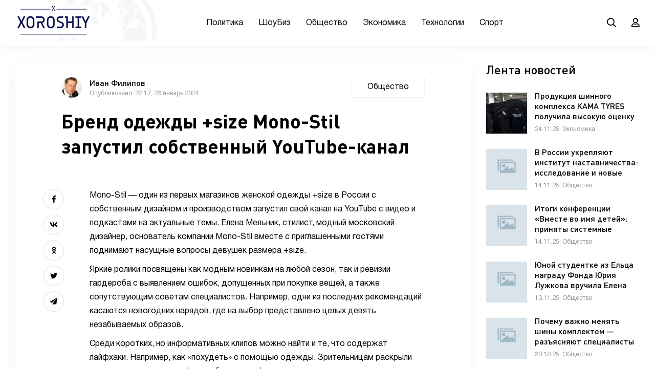

--- FILE ---
content_type: text/html; charset=utf-8
request_url: https://xoroshiy.ru/475670-brend-odezhdy-size-mono-stil-zapustil-sobstvennyj-youtube-kanal.html
body_size: 10583
content:
<!DOCTYPE html>
<html lang="ru">
<head>
	<meta charset="utf-8">
<title>Бренд одежды +size Mono-Stil запустил собственный YouTube-канал &raquo; Хорошие новости</title>
<meta name="description" content="Mono-Stil — один из первых магазинов женской одежды +size в России с собственным дизайном и производством запустил свой канал на YouTube с видео и подкастами на актуальные темы. Елена Мельник, стилист, модный московский дизайнер, основатель компании Mono-Stil вместе с приглашенными гостями">
<meta name="keywords" content="MonoStil, одежды, Мельник, вопросы, Елена, стилист, вместе, поднимают, первых, магазинов, женской, России, собственным, дизайном, производством, запустил, канал, YouTube, видео, подкастами">
<meta name="robots" content="noindex,nofollow">
<meta name="generator" content="DataLife Engine (http://dle-news.ru)">
<meta property="og:site_name" content="Хорошие новости">
<meta property="og:type" content="article">
<meta property="og:title" content="Бренд одежды +size Mono-Stil запустил собственный YouTube-канал">
<meta property="og:url" content="https://xoroshiy.ru/475670-brend-odezhdy-size-mono-stil-zapustil-sobstvennyj-youtube-kanal.html">
<meta property="og:description" content="Mono-Stil — один из первых магазинов женской одежды +size в России с собственным дизайном и производством запустил свой канал на YouTube с видео и подкастами на актуальные темы. Елена Мельник, стилист, модный московский дизайнер, основатель компании Mono-Stil вместе с приглашенными гостями">
<link rel="search" type="application/opensearchdescription+xml" href="https://xoroshiy.ru/index.php?do=opensearch" title="Хорошие новости">
<link rel="canonical" href="https://xoroshiy.ru/475670-brend-odezhdy-size-mono-stil-zapustil-sobstvennyj-youtube-kanal.html">
<link rel="alternate" type="application/rss+xml" title="Хорошие новости" href="https://xoroshiy.ru/rss.xml">
	<meta name="viewport" content="width=device-width, initial-scale=1.0" />
	<link rel="shortcut icon" href="/templates/xoroshiy_new/images/favicon.ico" />
	<link href="/templates/xoroshiy_new/css/styles.css" type="text/css" rel="stylesheet" />
	<link href="/templates/xoroshiy_new/css/engine.css" type="text/css" rel="stylesheet" /> 	  
	<meta name="theme-color" content="#f5f6f8">
</head>

<body>

	<div class="wrap">
	
		<header class="header anim" id="header">
			<div class="header-in wrap-center fx-row fx-middle">
				<div class="btn-menu hidden"><span class="far fa-bars"></span></div>
				<a href="/" class="logo"><img src="/templates/xoroshiy_new/images/logo.png" alt=""></a>
				<ul class="header-menu fx-row fx-center fx-1 to-mob">
<li><a href="/politika/">Политика</a></li>
<li><a href="/znamenitosti/">ШоуБиз</a>
<li><a href="/obschestvo/">Общество</a>
 <li><a href="/ekonomika/">Экономика</a></li>
 <li><a href="/tehnologii/">Технологии</a></li>
 <li><a href="/sport/">Спорт</a></li>
				</ul>
				<div class="header-btn js-search anim"><span class="far fa-search"></span></div>
				<div class="header-btn js-login anim"><span class="far fa-user"></span></div>
				
			</div>
		</header>
		
		<!-- END HEADER -->
		
		<div class="search-wrap hidden">
			<div class="search-header fx-row fx-middle">
				<div class="search-title title">Поиск</div>
				<div class="search-close"><span class="far fa-times"></span></div>
			</div>
			<form id="quicksearch" method="post">
				<input type="hidden" name="do" value="search" />
				<input type="hidden" name="subaction" value="search" />
				<div class="search-box">
					<input id="story" name="story" placeholder="Поиск по сайту..." type="text" />
					<button type="submit"><span class="far fa-search"></span></button>
				</div>
			</form>
		</div>
		
		<!-- END SEARCH-WRAP -->
		
		<div class="content wrap-center">
			
			
		
			
			
			
			
			
			<div class="cols fx-row sect">
				<main class="col-left fx-1">
					<div id='dle-content'><article class="article">

    <div class="fheader ignore-select fx-row fx-middle">
		<div class="small-item fx-row fx-middle fmeta fx-1">
			<div class="small-item-img img-box img-fit">
				<img src="//xoroshiy.ru/uploads/fotos/foto_1.png" alt="">
			</div> 
			<div class="small-item-text fx-1">
				<div class="small-item-title title nowrap">Иван Филипов</div>
				<div class="small-item-meta nowrap">Опубликовано: 22:17, 23 январь 2024 </div>
               
			</div>
		</div>
		<div class="fcat">Общество</div>
		<h1>Бренд одежды +size Mono-Stil запустил собственный YouTube-канал</h1>
	</div>
	
	


	<div class="ftext fx-row">
		<div class="fctrl ignore-select">
			<div class="fshare">
				<span class="fab fa-facebook-f" data-id="fb"></span>
				<span class="fab fa-vk" data-id="vk"></span>
				<span class="fab fa-odnoklassniki" data-id="ok"></span>
				<span class="fab fa-twitter" data-id="tw"></span>
				<span class="fas fa-paper-plane" data-id="tlg"></span>
			</div>
		</div>
		<div class="fdesc full-text video-box clearfix fx-1"><p><span>Mono-Stil — один из первых магазинов женской одежды +size в России с собственным дизайном и производством запустил свой канал на YouTube с видео и подкастами на актуальные темы. Елена Мельник, стилист, модный московский дизайнер, основатель компании Mono-Stil вместе с приглашенными гостями поднимают насущные вопросы девушек размера +size.</span><span> </span></p>
<p><span>Яркие ролики посвящены как модным новинкам на любой сезон, так и ревизии гардероба с выявлением ошибок, допущенных при покупке вещей, а также сопутствующим советам специалистов. Например, одни из последних рекомендаций касаются новогодних нарядов, где на выбор представлено целых девять незабываемых образов.</span><span style="word-spacing:0.1em;"> </span></p>
<p><span>Среди коротких, но информативных клипов можно найти и те, что содержат лайфхаки. Например, как «похудеть» с помощью одежды. Зрительницам раскрыли секреты корректировки фигуры благодаря фактуре и плотности ткани, правильно расставленным цветовым акцентам, V-образным вырезам, асимметрии, пропорциональным аксессуарам.</span><span style="word-spacing:0.1em;"> </span></p>
<p><span>Пожалуй, редкий контент о моде обходится без знаменитостей. Так, звездой одного из выпусков стала стилист Первого канала и передачи «Модный приговор» Эльвира Гимадуллина. Подписчики смогли оценить образы, подобранные героями самостоятельно и с профессионалом.</span><span> </span></p>
<p><span>И это далеко не вся информация, представленная Mono-Stil в новом формате. Бренд публикует съемки с закрытых показов, истории успеха своей создательницы Елены Мельник.</span><span> </span></p>
<p><span>Кроме этого, у Mono-Stil есть «Plus size подкаст». Через призму реальных историй авторы канала при поддержке экспертов рассказывают о стереотипах, с которыми сталкиваются люди plus size, РПП, хирургических вмешательствах. Собеседники поднимают и другие вопросы, даже деликатные, такие как отношение к сексу. Или более приземленные, скажем, способы сделать идеальные фотографии.</span><span style="word-spacing:0.1em;"> </span></p>
<p><span>«Решение создать «Plus size подкаст» возникло ввиду ошибочных рассуждений на тему +size. Да, бодипозитив учит принимать себя и любить свое тело, но вместе с тем не стоит забывать, что лишний вес может быть причиной многих проблем со здоровьем, — комментирует Елена Мельник. — Вместе с тем неправильно судить о человеке по цифре на весах или размеру его одежды. На наши передачи мы приглашаем людей, которые ощутили на себе давление общества, прошли через буллинг, столкнулись с проблемами реализации (скажем, получили отказ в приеме на работу). Одновременно ставим в пример тех, кто несмотря на все эти сложности добился успеха и теперь старается помочь «коллегам по цеху». Планируем развиваться дальше, продолжать обсуждать серьезные вопросы. Шоу можно воспринимать как некий мотивирующий сериал. К счастью, люди с теми или иными особенностями сейчас в фокусе внимания окружающих, общественных организаций и СМИ. Пора принять наши различия и избавиться от предрассудков по этому поводу».</span></p></div>
	</div>

    
   <script src='https://news.2xclick.ru/loader.js' async></script>
<div id='containerId19904'></div>
<script>
(function(w, d, c, s, t){
w[c] = w[c] || [];
w[c].push(function(){
gnezdo.create({
tizerId: 19904,
containerId: 'containerId19904'
});
});
})(window, document, 'gnezdoAsyncCallbacks');
</script>  
    
    
	<div class="fbtm fx-row fx-middle ignore-select fbtm-one">
		<div class="ferror fx-row fx-middle fx-1">
			<div class="ferror-btns fx-row"><div>Ctrl</div> <div>Enter</div></div>
			<div class="ferror-text fx-1"><div>Заметили ош<span>Ы</span>бку</div> Выделите текст и нажмите <span>Ctrl+Enter</span></div>
		</div>
        <div class="ffav"><a href="#" class="js-login"><span class="far fa-bookmark"></span>Добавить <div>в мою ленту</div></a></div>
		
		<div class="faddcomms icon-left"><span class="far fa-comment-alt-dots"></span>Обсудить <span class="comms-counter">(0)</span></div>
	</div>
	
	<div class="fbtm fx-row fx-middle ignore-select fbtm-two">
<!--	    <a href="#" target="_blank" class="fyadzen"><div class="fyadzen-label">Мы в</div></a> -->
		
	</div>
	
	<div class="fcomms ignore-select sect hidden" id="full-comms">
		<form  method="post" name="dle-comments-form" id="dle-comments-form" ><!--noindex-->
<div class="add-comms" id="add-comms">
	
	<div class="ac-inputs fx-row">
		<input type="text" maxlength="35" name="name" id="name" placeholder="Ваше имя" />
		<input type="text" maxlength="35" name="mail" id="mail" placeholder="Ваш e-mail (необязательно)" />
	</div>
	
	<div class="ac-textarea"><script>
	var text_upload = "Загрузка файлов и изображений на сервер";
	var dle_quote_title  = "Цитата:";
</script>
<div class="wseditor"><textarea id="comments" name="comments" rows="10" cols="50" class="ajaxwysiwygeditor"></textarea></div></div>
			
	
	<div class="ac-protect">
		
		
		
		<div class="form-item clearfix imp">
			<label>Введите два слова с картинки:</label>
			<div class="form-secur">
				<div class="g-recaptcha" data-sitekey="6LfKSjMUAAAAACdP6OZsTSO-EG57LQJGfva9VG7n" data-theme="light"></div><script src="https://www.google.com/recaptcha/api.js?hl=ru" async defer></script>
			</div>
		</div>
		
	</div>
	

	<div class="ac-submit">
		<button name="submit" type="submit">Добавить комментарий</button>
	</div>
	
</div>
<!--/noindex-->
		<input type="hidden" name="subaction" value="addcomment">
		<input type="hidden" name="post_id" id="post_id" value="475670"><input type="hidden" name="user_hash" value="915bde216903b5170663c5bc16b5cb45dc030e8c"></form>
		
<div id="dle-ajax-comments"></div>

		<!--dlenavigationcomments-->
	</div>
	
	<div class="sect sect-border ignore-select">
		<div class="sect-header fx-row fx-middle">
			<div class="sect-title fx-1 title sect-title-small">Читайте также:</div>
		</div>
		<div class="sect-content fx-row mb-remove">
			<a href="https://xoroshiy.ru/476050-kak-predupredit-sistemnye-krizisy-i-moshennichestvo-prezentacija-novoj-knigi-feniksa-flamma.html" class="line-item fx-row"><div class="line-item-title fx-1">Как предупредить системные кризисы и мошенничество: презентация новой книги Феникса Фламма</div></a><a href="https://xoroshiy.ru/476046-v-cheljabinske-prohodit-vserossijskij-festival-po-hip-hopu-i-brejkingu-energy-2025.html" class="line-item fx-row"><div class="line-item-title fx-1">В Челябинске проходит всероссийский фестиваль по хип-хопу и брейкингу ENERGY 2025</div></a><a href="https://xoroshiy.ru/476045-21-fond-jurija-luzhkova-objavljaet-o-provedenii-tennisnogo-turnira-kozhanaja-kepka-2025.html" class="line-item fx-row"><div class="line-item-title fx-1">Фонд Юрия Лужкова объявляет о проведении теннисного турнира «Кожаная Кепка 2025»</div></a><a href="https://xoroshiy.ru/476044-proekt-kama-tyres-poluchil-vysokuju-ocenku-zhjuri-konkursa-roskachestva.html" class="line-item fx-row"><div class="line-item-title fx-1">Проект KAMA TYRES получил высокую оценку жюри конкурса Роскачества</div></a>
		</div>
	</div>
	
    
   
    
    <!--
	[related-news]
	<div class="sect frels ignore-select">
		<div class="sect-header fx-row fx-middle">
			<div class="sect-title fx-1 title sect-title-small">Ссылки по теме:</div>
		</div>
		<div class="sect-content fx-row mb-remove">
			{related-news}
		</div>
	</div>
	[/related-news] -->
</article></div>
				</main>
				<aside class="col-right">
					<div class="side-box">
						<div class="side-bt title">Лента новостей</div>
						<div class="side-bc"><a href="https://xoroshiy.ru/476043-produkcija-shinnogo-kompleksa-kama-tyres-poluchila-vysokuju-ocenku-jekspertov.html" class="small-item fx-row">
	<div class="small-item-img img-box img-fit">
		<img src="/uploads/posts/2025-11/thumbs/1764187236_foto_100-luchshih-tovarov-rossii.jpg" alt="Продукция шинного комплекса KAMA TYRES получила высокую оценку экспертов">
	</div>
	<div class="small-item-text fx-1">
		<div class="small-item-title title">Продукция шинного комплекса KAMA TYRES получила высокую оценку экспертов</div>
		<div class="small-item-meta nowrap">24.11.25, Экономика</div>
	</div>
</a><a href="https://xoroshiy.ru/476040-v-rossii-ukrepljajut-institut-nastavnichestva-issledovanie-i-novye-mery-podderzhki.html" class="small-item fx-row">
	<div class="small-item-img img-box img-fit">
		<img src="/templates/xoroshiy_new/dleimages/no_image.jpg" alt="В России укрепляют институт наставничества: исследование и новые меры поддержки">
	</div>
	<div class="small-item-text fx-1">
		<div class="small-item-title title">В России укрепляют институт наставничества: исследование и новые меры поддержки</div>
		<div class="small-item-meta nowrap">14.11.25, Общество</div>
	</div>
</a><a href="https://xoroshiy.ru/476039-itogi-konferencii-vmeste-vo-imja-detej-prinjaty-sistemnye-reshenija-pomoschi-detjam-iz-zon-boevyh-dejstvij.html" class="small-item fx-row">
	<div class="small-item-img img-box img-fit">
		<img src="/templates/xoroshiy_new/dleimages/no_image.jpg" alt="Итоги конференции «Вместе во имя детей»: приняты системные решения помощи детям из зон боевых действий">
	</div>
	<div class="small-item-text fx-1">
		<div class="small-item-title title">Итоги конференции «Вместе во имя детей»: приняты системные решения помощи детям из зон боевых действий</div>
		<div class="small-item-meta nowrap">14.11.25, Общество</div>
	</div>
</a><a href="https://xoroshiy.ru/476038-junoj-studentke-iz-elca-nagradu-fonda-jurija-luzhkova-vruchila-elena-baturina.html" class="small-item fx-row">
	<div class="small-item-img img-box img-fit">
		<img src="/templates/xoroshiy_new/dleimages/no_image.jpg" alt="Юной студентке из Ельца награду Фонда Юрия Лужкова вручила Елена Батурина">
	</div>
	<div class="small-item-text fx-1">
		<div class="small-item-title title">Юной студентке из Ельца награду Фонда Юрия Лужкова вручила Елена Батурина</div>
		<div class="small-item-meta nowrap">13.11.25, Общество</div>
	</div>
</a><a href="https://xoroshiy.ru/476037-pochemu-vazhno-menjat-shiny-komplektom-razjasnjajut-specialisty-kama-tyres.html" class="small-item fx-row">
	<div class="small-item-img img-box img-fit">
		<img src="/templates/xoroshiy_new/dleimages/no_image.jpg" alt="Почему важно менять шины комплектом — разъясняют специалисты KAMA TYRES">
	</div>
	<div class="small-item-text fx-1">
		<div class="small-item-title title">Почему важно менять шины комплектом — разъясняют специалисты KAMA TYRES</div>
		<div class="small-item-meta nowrap">30.10.25, Общество</div>
	</div>
</a><a href="https://xoroshiy.ru/476036-na-nizhnekamskom-zavode-kama-tyres-proshla-jekskursija-dlja-shkolnikov.html" class="small-item fx-row">
	<div class="small-item-img img-box img-fit">
		<img src="/templates/xoroshiy_new/dleimages/no_image.jpg" alt="На Нижнекамском заводе KAMA TYRES прошла экскурсия для школьников">
	</div>
	<div class="small-item-text fx-1">
		<div class="small-item-title title">На Нижнекамском заводе KAMA TYRES прошла экскурсия для школьников</div>
		<div class="small-item-meta nowrap">28.10.25, Общество</div>
	</div>
</a><a href="https://xoroshiy.ru/476035-fix-price-vysadil-8000-hvojnyh-derevev-pod-magnitogorskom.html" class="small-item fx-row">
	<div class="small-item-img img-box img-fit">
		<img src="/uploads/posts/2025-10/1761226309_28_resized.jpg" alt="Fix Price высадил 8000 хвойных деревьев под Магнитогорском">
	</div>
	<div class="small-item-text fx-1">
		<div class="small-item-title title">Fix Price высадил 8000 хвойных деревьев под Магнитогорском</div>
		<div class="small-item-meta nowrap">24.10.25, Общество</div>
	</div>
</a><a href="https://xoroshiy.ru/476034--zvezdnoe-dezhavju-shou-nostalgija-o-legendah-kotoryh-my-ljubim.html" class="small-item fx-row">
	<div class="small-item-img img-box img-fit">
		<img src="/templates/xoroshiy_new/dleimages/no_image.jpg" alt=" «Звёздное дежавю»: шоу-ностальгия о легендах, которых мы любим">
	</div>
	<div class="small-item-text fx-1">
		<div class="small-item-title title"> «Звёздное дежавю»: шоу-ностальгия о легендах, которых мы любим</div>
		<div class="small-item-meta nowrap">20.10.25, Общество</div>
	</div>
</a><a href="https://xoroshiy.ru/476033-fond-jurija-luzhkova-nagrazhdaet-molodyh-jekonomistov-rossii.html" class="small-item fx-row">
	<div class="small-item-img img-box img-fit">
		<img src="/templates/xoroshiy_new/dleimages/no_image.jpg" alt="Фонд Юрия Лужкова награждает молодых экономистов России">
	</div>
	<div class="small-item-text fx-1">
		<div class="small-item-title title">Фонд Юрия Лужкова награждает молодых экономистов России</div>
		<div class="small-item-meta nowrap">17.10.25, Общество</div>
	</div>
</a><a href="https://xoroshiy.ru/476032-fond-jurija-luzhkova-podderzhal-razvitie-jekonomicheskoj-gramotnosti-naselenija.html" class="small-item fx-row">
	<div class="small-item-img img-box img-fit">
		<img src="/templates/xoroshiy_new/dleimages/no_image.jpg" alt="Фонд Юрия Лужкова поддержал развитие экономической грамотности населения">
	</div>
	<div class="small-item-text fx-1">
		<div class="small-item-title title">Фонд Юрия Лужкова поддержал развитие экономической грамотности населения</div>
		<div class="small-item-meta nowrap">16.10.25, Общество</div>
	</div>
</a><a href="https://xoroshiy.ru/476031-fond-jurija-luzhkova-primet-uchastie-v-press-konferencii-posvjaschennoj-devjatomu-jekonomicheskomu-diktantu.html" class="small-item fx-row">
	<div class="small-item-img img-box img-fit">
		<img src="/templates/xoroshiy_new/dleimages/no_image.jpg" alt="Фонд Юрия Лужкова примет участие в пресс-конференции, посвящённой девятому Экономическому диктанту">
	</div>
	<div class="small-item-text fx-1">
		<div class="small-item-title title">Фонд Юрия Лужкова примет участие в пресс-конференции, посвящённой девятому Экономическому диктанту</div>
		<div class="small-item-meta nowrap">10.10.25, Общество</div>
	</div>
</a><a href="https://xoroshiy.ru/476030-rgu-im-gubkina-i-fond-jurija-luzhkova-otberut-kandidatov-na-imennye-stipendii.html" class="small-item fx-row">
	<div class="small-item-img img-box img-fit">
		<img src="/uploads/posts/2025-10/1759764582_f_jul_pr-2.jpeg" alt="РГУ им. Губкина и Фонд Юрия Лужкова отберут кандидатов на именные стипендии">
	</div>
	<div class="small-item-text fx-1">
		<div class="small-item-title title">РГУ им. Губкина и Фонд Юрия Лужкова отберут кандидатов на именные стипендии</div>
		<div class="small-item-meta nowrap">06.10.25, Общество</div>
	</div>
</a><a href="https://xoroshiy.ru/476028-vjeo-rossii-provedet-vserossijskij-jekonomicheskij-diktant-pri-podderzhke-fonda-jurija-luzhkova.html" class="small-item fx-row">
	<div class="small-item-img img-box img-fit">
		<img src="/templates/xoroshiy_new/dleimages/no_image.jpg" alt="ВЭО России проведет Всероссийский экономический диктант при поддержке Фонда Юрия Лужкова">
	</div>
	<div class="small-item-text fx-1">
		<div class="small-item-title title">ВЭО России проведет Всероссийский экономический диктант при поддержке Фонда Юрия Лужкова</div>
		<div class="small-item-meta nowrap">03.10.25, Общество</div>
	</div>
</a></div>
					</div>
				</aside>
			</div>
			
			<div class="sect">
				<div class="sect-header fx-row fx-middle">
					<div class="sect-title fx-1 title">Другие материалы рубрики:</div>
				</div>
				<div class="sect-content fx-row mb-remove">
					
				</div>
			</div>
			
			
			
		</div>
		
		<!-- END CONTENT -->
		
		<footer class="footer">
			<div class="footer-in wrap-center">
                
                <!--
				<div class="footer-one fx-row">
					<div class="footer-col footer-col-desc">
						<div class="footer-col-title title">О сайте</div>
						<div class="footer-col-content">
						Версия 2018.1 Beta <br>
						© 2019 МИА «Россия сегодня» <br><br>
						Сетевое издание РИА Новости зарегистрировано в Федеральной службе по надзору в сфере связи, информационных технологий 
						и массовых коммуникаций (Роскомнадзор) 08 апреля 2014 года. <br> 
						Свидетельство о регистрации Эл № ФС77-57640 <br>
						Учредитель: Федеральное государственное унитарное предприятие Международное информационное агентство 
						</div>
					</div>
					<div class="footer-col">
						<div class="footer-col-title title">Меню сайта</div>
						<ul class="footer-col-content">
							<li><a href="#">Россия</a></li>
							<li><a href="#">Мир</a></li>
							<li><a href="#">Бывший СССР</a></li>
							<li><a href="#">Экономика</a></li>
							<li><a href="#">Силовые структуры</a></li>
							<li><a href="#">Наука и техника</a></li>
							<li><a href="#">Культура</a></li>
							<li><a href="#">Спорт</a></li>
						</ul>
					</div>
					<div class="footer-col">
						<div class="footer-col-title title">Наша редакция</div>
						<ul class="footer-col-content">
							<li><a href="#">Редакция</a></li>
							<li><a href="#">Реклама</a></li>
							<li><a href="#">Пресс релизы</a></li>
							<li><a href="#">Техподдержка</a></li>
							<li><a href="#">Спецпроекты</a></li>
							<li><a href="#">Вакансии</a></li>
						</ul>
						<div class="ft-soc clearfix">
							<span class="fab fa-vk" data-href="https://vk.com"></span>
							<span class="fab fa-twitter" data-href="#"></span>
							<span class="fab fa-facebook-f" data-href="#"></span>
							<span class="fab fa-instagram" data-href="#"></span>
							<span class="fas fa-paper-plane" data-href="#"></span>
						</div>
					</div>
				</div>
                -->
				<div class="footer-two fx-row fx-middle">
					<div class="footer-copyright fx-1">© 2010-2022 МИА «Хорошие новости». <a href="/?do=feedback">Контакты</a></div>
				
				</div>
			</div>
		</footer>
		
		<!-- END FOOTER -->
		
	</div>
	
	<!-- END WRAP -->

<!--noindex-->



<div class="login-box not-logged hidden">
	<div class="login-close"><span class="far fa-times"></span></div>
	<form method="post">
		<div class="login-title title">Авторизация</div>
		<div class="login-avatar"><span class="far fa-user"></span></div>
		<div class="login-input"><input type="text" name="login_name" id="login_name" placeholder="Ваш логин"/></div>
		<div class="login-input"><input type="password" name="login_password" id="login_password" placeholder="Ваш пароль" /></div>
		<div class="login-check">
			<label for="login_not_save">
				<input type="checkbox" name="login_not_save" id="login_not_save" value="1"/>
				<span>Запомнить</span>
			</label> 
		</div>
		<div class="login-btn"><button onclick="submit();" type="submit" title="Вход">Войти на сайт</button></div>
		<input name="login" type="hidden" id="login" value="submit" />
		<div class="login-btm fx-row">
			<a href="/?do=register" class="log-register">Регистрация</a>
			<a href="https://xoroshiy.ru/index.php?do=lostpassword">Восстановить пароль</a>
		</div>
		<div class="login-soc-title">Или войти через</div>
		<div class="login-soc-btns">
			
			
			
			
			
			
		</div>
	</form>
</div>

<!--/noindex-->
<link href="/engine/classes/min/index.php?f=engine/editor/jscripts/froala/fonts/font-awesome.css,engine/editor/jscripts/froala/css/editor.css,engine/editor/css/default.css&amp;v=2ed64" rel="stylesheet" type="text/css">
<script src="/engine/classes/min/index.php?g=general&amp;v=2ed64"></script>
<script src="/engine/classes/min/index.php?f=engine/classes/js/jqueryui.js,engine/classes/js/dle_js.js,engine/classes/masha/masha.js,engine/skins/codemirror/js/code.js,engine/editor/jscripts/froala/editor.js,engine/editor/jscripts/froala/languages/ru.js&amp;v=2ed64" defer></script>
<script src="/templates/xoroshiy_new/js/libs.js"></script>
<script>
<!--
var dle_root       = '/';
var dle_admin      = '';
var dle_login_hash = '915bde216903b5170663c5bc16b5cb45dc030e8c';
var dle_group      = 5;
var dle_skin       = 'xoroshiy_new';
var dle_wysiwyg    = '1';
var quick_wysiwyg  = '1';
var dle_min_search = '4';
var dle_act_lang   = ["Да", "Нет", "Ввод", "Отмена", "Сохранить", "Удалить", "Загрузка. Пожалуйста, подождите..."];
var menu_short     = 'Быстрое редактирование';
var menu_full      = 'Полное редактирование';
var menu_profile   = 'Просмотр профиля';
var menu_send      = 'Отправить сообщение';
var menu_uedit     = 'Админцентр';
var dle_info       = 'Информация';
var dle_confirm    = 'Подтверждение';
var dle_prompt     = 'Ввод информации';
var dle_req_field  = ["Заполните поле с именем", "Заполните поле с сообщением", "Заполните поле с темой сообщения"];
var dle_del_agree  = 'Вы действительно хотите удалить? Данное действие невозможно будет отменить';
var dle_spam_agree = 'Вы действительно хотите отметить пользователя как спамера? Это приведёт к удалению всех его комментариев';
var dle_c_title    = 'Отправка жалобы';
var dle_complaint  = 'Укажите текст Вашей жалобы для администрации:';
var dle_mail       = 'Ваш e-mail:';
var dle_big_text   = 'Выделен слишком большой участок текста.';
var dle_orfo_title = 'Укажите комментарий для администрации к найденной ошибке на странице:';
var dle_p_send     = 'Отправить';
var dle_p_send_ok  = 'Уведомление успешно отправлено';
var dle_save_ok    = 'Изменения успешно сохранены. Обновить страницу?';
var dle_reply_title= 'Ответ на комментарий';
var dle_tree_comm  = '0';
var dle_del_news   = 'Удалить статью';
var dle_sub_agree  = 'Вы действительно хотите подписаться на комментарии к данной публикации?';
var dle_captcha_type  = '1';
var dle_share_interesting  = ["Поделиться ссылкой на выделенный текст", "Twitter", "Facebook", "Вконтакте", "Прямая ссылка:", "Нажмите правой клавишей мыши и выберите «Копировать ссылку»"];
var DLEPlayerLang     = {prev: 'Предыдущий',next: 'Следующий',play: 'Воспроизвести',pause: 'Пауза',mute: 'Выключить звук', unmute: 'Включить звук', settings: 'Настройки', enterFullscreen: 'На полный экран', exitFullscreen: 'Выключить полноэкранный режим', speed: 'Скорость', normal: 'Обычная', quality: 'Качество', pip: 'Режим PiP'};
var allow_dle_delete_news   = false;

jQuery(function($){

      $('#comments').froalaEditor({
        dle_root: dle_root,
        dle_upload_area : "comments",
        dle_upload_user : "",
        dle_upload_news : "0",
        width: '100%',
        height: '220',
        language: 'ru',

		htmlAllowedTags: ['div', 'span', 'p', 'br', 'strong', 'em', 'ul', 'li', 'ol', 'b', 'u', 'i', 's', 'a', 'img', 'hr'],
		htmlAllowedAttrs: ['class', 'href', 'alt', 'src', 'style', 'target'],
		pastePlain: true,
        imagePaste: false,
        listAdvancedTypes: false,
        imageUpload: false,
		videoInsertButtons: ['videoBack', '|', 'videoByURL'],
		quickInsertEnabled: false,

        toolbarButtonsXS: ['bold', 'italic', 'underline', 'strikeThrough', '|', 'align', 'formatOL', 'formatUL', '|', 'insertLink', 'dleleech', 'emoticons', '|', 'dlehide', 'dlequote', 'dlespoiler'],

        toolbarButtonsSM: ['bold', 'italic', 'underline', 'strikeThrough', '|', 'align', 'formatOL', 'formatUL', '|', 'insertLink', 'dleleech', 'emoticons', '|', 'dlehide', 'dlequote', 'dlespoiler'],

        toolbarButtonsMD: ['bold', 'italic', 'underline', 'strikeThrough', '|', 'align', 'formatOL', 'formatUL', '|', 'insertLink', 'dleleech', 'emoticons', '|', 'dlehide', 'dlequote', 'dlespoiler'],

        toolbarButtons: ['bold', 'italic', 'underline', 'strikeThrough', '|', 'align', 'formatOL', 'formatUL', '|', 'insertLink', 'dleleech', 'emoticons', '|', 'dlehide', 'dlequote', 'dlespoiler']

      }).on('froalaEditor.image.inserted froalaEditor.image.replaced', function (e, editor, $img, response) {

			if( response ) {

			    response = JSON.parse(response);

			    $img.removeAttr("data-returnbox").removeAttr("data-success").removeAttr("data-xfvalue").removeAttr("data-flink");

				if(response.flink) {
				  if($img.parent().hasClass("highslide")) {

					$img.parent().attr('href', response.flink);

				  } else {

					$img.wrap( '<a href="'+response.flink+'" class="highslide"></a>' );

				  }
				}

			}

		});

$('#dle-comments-form').submit(function() {
	doAddComments();
	return false;
});
});
//-->
</script>
<!-- Yandex.Metrika counter -->
<script type="text/javascript" >
   (function(m,e,t,r,i,k,a){m[i]=m[i]||function(){(m[i].a=m[i].a||[]).push(arguments)};
   m[i].l=1*new Date();k=e.createElement(t),a=e.getElementsByTagName(t)[0],k.async=1,k.src=r,a.parentNode.insertBefore(k,a)})
   (window, document, "script", "https://mc.yandex.ru/metrika/tag.js", "ym");

   ym(42064904, "init", {
        clickmap:true,
        trackLinks:true,
        accurateTrackBounce:true
   });
</script>
<noscript><div><img src="https://mc.yandex.ru/watch/42064904" style="position:absolute; left:-9999px;" alt="" /></div></noscript>
<!-- /Yandex.Metrika counter -->
</body>
</html>
<!-- DataLife Engine Copyright SoftNews Media Group (http://dle-news.ru) -->


--- FILE ---
content_type: text/html; charset=utf-8
request_url: https://www.google.com/recaptcha/api2/anchor?ar=1&k=6LfKSjMUAAAAACdP6OZsTSO-EG57LQJGfva9VG7n&co=aHR0cHM6Ly94b3Jvc2hpeS5ydTo0NDM.&hl=ru&v=PoyoqOPhxBO7pBk68S4YbpHZ&theme=light&size=normal&anchor-ms=20000&execute-ms=30000&cb=ymdqhvizf5nk
body_size: 49622
content:
<!DOCTYPE HTML><html dir="ltr" lang="ru"><head><meta http-equiv="Content-Type" content="text/html; charset=UTF-8">
<meta http-equiv="X-UA-Compatible" content="IE=edge">
<title>reCAPTCHA</title>
<style type="text/css">
/* cyrillic-ext */
@font-face {
  font-family: 'Roboto';
  font-style: normal;
  font-weight: 400;
  font-stretch: 100%;
  src: url(//fonts.gstatic.com/s/roboto/v48/KFO7CnqEu92Fr1ME7kSn66aGLdTylUAMa3GUBHMdazTgWw.woff2) format('woff2');
  unicode-range: U+0460-052F, U+1C80-1C8A, U+20B4, U+2DE0-2DFF, U+A640-A69F, U+FE2E-FE2F;
}
/* cyrillic */
@font-face {
  font-family: 'Roboto';
  font-style: normal;
  font-weight: 400;
  font-stretch: 100%;
  src: url(//fonts.gstatic.com/s/roboto/v48/KFO7CnqEu92Fr1ME7kSn66aGLdTylUAMa3iUBHMdazTgWw.woff2) format('woff2');
  unicode-range: U+0301, U+0400-045F, U+0490-0491, U+04B0-04B1, U+2116;
}
/* greek-ext */
@font-face {
  font-family: 'Roboto';
  font-style: normal;
  font-weight: 400;
  font-stretch: 100%;
  src: url(//fonts.gstatic.com/s/roboto/v48/KFO7CnqEu92Fr1ME7kSn66aGLdTylUAMa3CUBHMdazTgWw.woff2) format('woff2');
  unicode-range: U+1F00-1FFF;
}
/* greek */
@font-face {
  font-family: 'Roboto';
  font-style: normal;
  font-weight: 400;
  font-stretch: 100%;
  src: url(//fonts.gstatic.com/s/roboto/v48/KFO7CnqEu92Fr1ME7kSn66aGLdTylUAMa3-UBHMdazTgWw.woff2) format('woff2');
  unicode-range: U+0370-0377, U+037A-037F, U+0384-038A, U+038C, U+038E-03A1, U+03A3-03FF;
}
/* math */
@font-face {
  font-family: 'Roboto';
  font-style: normal;
  font-weight: 400;
  font-stretch: 100%;
  src: url(//fonts.gstatic.com/s/roboto/v48/KFO7CnqEu92Fr1ME7kSn66aGLdTylUAMawCUBHMdazTgWw.woff2) format('woff2');
  unicode-range: U+0302-0303, U+0305, U+0307-0308, U+0310, U+0312, U+0315, U+031A, U+0326-0327, U+032C, U+032F-0330, U+0332-0333, U+0338, U+033A, U+0346, U+034D, U+0391-03A1, U+03A3-03A9, U+03B1-03C9, U+03D1, U+03D5-03D6, U+03F0-03F1, U+03F4-03F5, U+2016-2017, U+2034-2038, U+203C, U+2040, U+2043, U+2047, U+2050, U+2057, U+205F, U+2070-2071, U+2074-208E, U+2090-209C, U+20D0-20DC, U+20E1, U+20E5-20EF, U+2100-2112, U+2114-2115, U+2117-2121, U+2123-214F, U+2190, U+2192, U+2194-21AE, U+21B0-21E5, U+21F1-21F2, U+21F4-2211, U+2213-2214, U+2216-22FF, U+2308-230B, U+2310, U+2319, U+231C-2321, U+2336-237A, U+237C, U+2395, U+239B-23B7, U+23D0, U+23DC-23E1, U+2474-2475, U+25AF, U+25B3, U+25B7, U+25BD, U+25C1, U+25CA, U+25CC, U+25FB, U+266D-266F, U+27C0-27FF, U+2900-2AFF, U+2B0E-2B11, U+2B30-2B4C, U+2BFE, U+3030, U+FF5B, U+FF5D, U+1D400-1D7FF, U+1EE00-1EEFF;
}
/* symbols */
@font-face {
  font-family: 'Roboto';
  font-style: normal;
  font-weight: 400;
  font-stretch: 100%;
  src: url(//fonts.gstatic.com/s/roboto/v48/KFO7CnqEu92Fr1ME7kSn66aGLdTylUAMaxKUBHMdazTgWw.woff2) format('woff2');
  unicode-range: U+0001-000C, U+000E-001F, U+007F-009F, U+20DD-20E0, U+20E2-20E4, U+2150-218F, U+2190, U+2192, U+2194-2199, U+21AF, U+21E6-21F0, U+21F3, U+2218-2219, U+2299, U+22C4-22C6, U+2300-243F, U+2440-244A, U+2460-24FF, U+25A0-27BF, U+2800-28FF, U+2921-2922, U+2981, U+29BF, U+29EB, U+2B00-2BFF, U+4DC0-4DFF, U+FFF9-FFFB, U+10140-1018E, U+10190-1019C, U+101A0, U+101D0-101FD, U+102E0-102FB, U+10E60-10E7E, U+1D2C0-1D2D3, U+1D2E0-1D37F, U+1F000-1F0FF, U+1F100-1F1AD, U+1F1E6-1F1FF, U+1F30D-1F30F, U+1F315, U+1F31C, U+1F31E, U+1F320-1F32C, U+1F336, U+1F378, U+1F37D, U+1F382, U+1F393-1F39F, U+1F3A7-1F3A8, U+1F3AC-1F3AF, U+1F3C2, U+1F3C4-1F3C6, U+1F3CA-1F3CE, U+1F3D4-1F3E0, U+1F3ED, U+1F3F1-1F3F3, U+1F3F5-1F3F7, U+1F408, U+1F415, U+1F41F, U+1F426, U+1F43F, U+1F441-1F442, U+1F444, U+1F446-1F449, U+1F44C-1F44E, U+1F453, U+1F46A, U+1F47D, U+1F4A3, U+1F4B0, U+1F4B3, U+1F4B9, U+1F4BB, U+1F4BF, U+1F4C8-1F4CB, U+1F4D6, U+1F4DA, U+1F4DF, U+1F4E3-1F4E6, U+1F4EA-1F4ED, U+1F4F7, U+1F4F9-1F4FB, U+1F4FD-1F4FE, U+1F503, U+1F507-1F50B, U+1F50D, U+1F512-1F513, U+1F53E-1F54A, U+1F54F-1F5FA, U+1F610, U+1F650-1F67F, U+1F687, U+1F68D, U+1F691, U+1F694, U+1F698, U+1F6AD, U+1F6B2, U+1F6B9-1F6BA, U+1F6BC, U+1F6C6-1F6CF, U+1F6D3-1F6D7, U+1F6E0-1F6EA, U+1F6F0-1F6F3, U+1F6F7-1F6FC, U+1F700-1F7FF, U+1F800-1F80B, U+1F810-1F847, U+1F850-1F859, U+1F860-1F887, U+1F890-1F8AD, U+1F8B0-1F8BB, U+1F8C0-1F8C1, U+1F900-1F90B, U+1F93B, U+1F946, U+1F984, U+1F996, U+1F9E9, U+1FA00-1FA6F, U+1FA70-1FA7C, U+1FA80-1FA89, U+1FA8F-1FAC6, U+1FACE-1FADC, U+1FADF-1FAE9, U+1FAF0-1FAF8, U+1FB00-1FBFF;
}
/* vietnamese */
@font-face {
  font-family: 'Roboto';
  font-style: normal;
  font-weight: 400;
  font-stretch: 100%;
  src: url(//fonts.gstatic.com/s/roboto/v48/KFO7CnqEu92Fr1ME7kSn66aGLdTylUAMa3OUBHMdazTgWw.woff2) format('woff2');
  unicode-range: U+0102-0103, U+0110-0111, U+0128-0129, U+0168-0169, U+01A0-01A1, U+01AF-01B0, U+0300-0301, U+0303-0304, U+0308-0309, U+0323, U+0329, U+1EA0-1EF9, U+20AB;
}
/* latin-ext */
@font-face {
  font-family: 'Roboto';
  font-style: normal;
  font-weight: 400;
  font-stretch: 100%;
  src: url(//fonts.gstatic.com/s/roboto/v48/KFO7CnqEu92Fr1ME7kSn66aGLdTylUAMa3KUBHMdazTgWw.woff2) format('woff2');
  unicode-range: U+0100-02BA, U+02BD-02C5, U+02C7-02CC, U+02CE-02D7, U+02DD-02FF, U+0304, U+0308, U+0329, U+1D00-1DBF, U+1E00-1E9F, U+1EF2-1EFF, U+2020, U+20A0-20AB, U+20AD-20C0, U+2113, U+2C60-2C7F, U+A720-A7FF;
}
/* latin */
@font-face {
  font-family: 'Roboto';
  font-style: normal;
  font-weight: 400;
  font-stretch: 100%;
  src: url(//fonts.gstatic.com/s/roboto/v48/KFO7CnqEu92Fr1ME7kSn66aGLdTylUAMa3yUBHMdazQ.woff2) format('woff2');
  unicode-range: U+0000-00FF, U+0131, U+0152-0153, U+02BB-02BC, U+02C6, U+02DA, U+02DC, U+0304, U+0308, U+0329, U+2000-206F, U+20AC, U+2122, U+2191, U+2193, U+2212, U+2215, U+FEFF, U+FFFD;
}
/* cyrillic-ext */
@font-face {
  font-family: 'Roboto';
  font-style: normal;
  font-weight: 500;
  font-stretch: 100%;
  src: url(//fonts.gstatic.com/s/roboto/v48/KFO7CnqEu92Fr1ME7kSn66aGLdTylUAMa3GUBHMdazTgWw.woff2) format('woff2');
  unicode-range: U+0460-052F, U+1C80-1C8A, U+20B4, U+2DE0-2DFF, U+A640-A69F, U+FE2E-FE2F;
}
/* cyrillic */
@font-face {
  font-family: 'Roboto';
  font-style: normal;
  font-weight: 500;
  font-stretch: 100%;
  src: url(//fonts.gstatic.com/s/roboto/v48/KFO7CnqEu92Fr1ME7kSn66aGLdTylUAMa3iUBHMdazTgWw.woff2) format('woff2');
  unicode-range: U+0301, U+0400-045F, U+0490-0491, U+04B0-04B1, U+2116;
}
/* greek-ext */
@font-face {
  font-family: 'Roboto';
  font-style: normal;
  font-weight: 500;
  font-stretch: 100%;
  src: url(//fonts.gstatic.com/s/roboto/v48/KFO7CnqEu92Fr1ME7kSn66aGLdTylUAMa3CUBHMdazTgWw.woff2) format('woff2');
  unicode-range: U+1F00-1FFF;
}
/* greek */
@font-face {
  font-family: 'Roboto';
  font-style: normal;
  font-weight: 500;
  font-stretch: 100%;
  src: url(//fonts.gstatic.com/s/roboto/v48/KFO7CnqEu92Fr1ME7kSn66aGLdTylUAMa3-UBHMdazTgWw.woff2) format('woff2');
  unicode-range: U+0370-0377, U+037A-037F, U+0384-038A, U+038C, U+038E-03A1, U+03A3-03FF;
}
/* math */
@font-face {
  font-family: 'Roboto';
  font-style: normal;
  font-weight: 500;
  font-stretch: 100%;
  src: url(//fonts.gstatic.com/s/roboto/v48/KFO7CnqEu92Fr1ME7kSn66aGLdTylUAMawCUBHMdazTgWw.woff2) format('woff2');
  unicode-range: U+0302-0303, U+0305, U+0307-0308, U+0310, U+0312, U+0315, U+031A, U+0326-0327, U+032C, U+032F-0330, U+0332-0333, U+0338, U+033A, U+0346, U+034D, U+0391-03A1, U+03A3-03A9, U+03B1-03C9, U+03D1, U+03D5-03D6, U+03F0-03F1, U+03F4-03F5, U+2016-2017, U+2034-2038, U+203C, U+2040, U+2043, U+2047, U+2050, U+2057, U+205F, U+2070-2071, U+2074-208E, U+2090-209C, U+20D0-20DC, U+20E1, U+20E5-20EF, U+2100-2112, U+2114-2115, U+2117-2121, U+2123-214F, U+2190, U+2192, U+2194-21AE, U+21B0-21E5, U+21F1-21F2, U+21F4-2211, U+2213-2214, U+2216-22FF, U+2308-230B, U+2310, U+2319, U+231C-2321, U+2336-237A, U+237C, U+2395, U+239B-23B7, U+23D0, U+23DC-23E1, U+2474-2475, U+25AF, U+25B3, U+25B7, U+25BD, U+25C1, U+25CA, U+25CC, U+25FB, U+266D-266F, U+27C0-27FF, U+2900-2AFF, U+2B0E-2B11, U+2B30-2B4C, U+2BFE, U+3030, U+FF5B, U+FF5D, U+1D400-1D7FF, U+1EE00-1EEFF;
}
/* symbols */
@font-face {
  font-family: 'Roboto';
  font-style: normal;
  font-weight: 500;
  font-stretch: 100%;
  src: url(//fonts.gstatic.com/s/roboto/v48/KFO7CnqEu92Fr1ME7kSn66aGLdTylUAMaxKUBHMdazTgWw.woff2) format('woff2');
  unicode-range: U+0001-000C, U+000E-001F, U+007F-009F, U+20DD-20E0, U+20E2-20E4, U+2150-218F, U+2190, U+2192, U+2194-2199, U+21AF, U+21E6-21F0, U+21F3, U+2218-2219, U+2299, U+22C4-22C6, U+2300-243F, U+2440-244A, U+2460-24FF, U+25A0-27BF, U+2800-28FF, U+2921-2922, U+2981, U+29BF, U+29EB, U+2B00-2BFF, U+4DC0-4DFF, U+FFF9-FFFB, U+10140-1018E, U+10190-1019C, U+101A0, U+101D0-101FD, U+102E0-102FB, U+10E60-10E7E, U+1D2C0-1D2D3, U+1D2E0-1D37F, U+1F000-1F0FF, U+1F100-1F1AD, U+1F1E6-1F1FF, U+1F30D-1F30F, U+1F315, U+1F31C, U+1F31E, U+1F320-1F32C, U+1F336, U+1F378, U+1F37D, U+1F382, U+1F393-1F39F, U+1F3A7-1F3A8, U+1F3AC-1F3AF, U+1F3C2, U+1F3C4-1F3C6, U+1F3CA-1F3CE, U+1F3D4-1F3E0, U+1F3ED, U+1F3F1-1F3F3, U+1F3F5-1F3F7, U+1F408, U+1F415, U+1F41F, U+1F426, U+1F43F, U+1F441-1F442, U+1F444, U+1F446-1F449, U+1F44C-1F44E, U+1F453, U+1F46A, U+1F47D, U+1F4A3, U+1F4B0, U+1F4B3, U+1F4B9, U+1F4BB, U+1F4BF, U+1F4C8-1F4CB, U+1F4D6, U+1F4DA, U+1F4DF, U+1F4E3-1F4E6, U+1F4EA-1F4ED, U+1F4F7, U+1F4F9-1F4FB, U+1F4FD-1F4FE, U+1F503, U+1F507-1F50B, U+1F50D, U+1F512-1F513, U+1F53E-1F54A, U+1F54F-1F5FA, U+1F610, U+1F650-1F67F, U+1F687, U+1F68D, U+1F691, U+1F694, U+1F698, U+1F6AD, U+1F6B2, U+1F6B9-1F6BA, U+1F6BC, U+1F6C6-1F6CF, U+1F6D3-1F6D7, U+1F6E0-1F6EA, U+1F6F0-1F6F3, U+1F6F7-1F6FC, U+1F700-1F7FF, U+1F800-1F80B, U+1F810-1F847, U+1F850-1F859, U+1F860-1F887, U+1F890-1F8AD, U+1F8B0-1F8BB, U+1F8C0-1F8C1, U+1F900-1F90B, U+1F93B, U+1F946, U+1F984, U+1F996, U+1F9E9, U+1FA00-1FA6F, U+1FA70-1FA7C, U+1FA80-1FA89, U+1FA8F-1FAC6, U+1FACE-1FADC, U+1FADF-1FAE9, U+1FAF0-1FAF8, U+1FB00-1FBFF;
}
/* vietnamese */
@font-face {
  font-family: 'Roboto';
  font-style: normal;
  font-weight: 500;
  font-stretch: 100%;
  src: url(//fonts.gstatic.com/s/roboto/v48/KFO7CnqEu92Fr1ME7kSn66aGLdTylUAMa3OUBHMdazTgWw.woff2) format('woff2');
  unicode-range: U+0102-0103, U+0110-0111, U+0128-0129, U+0168-0169, U+01A0-01A1, U+01AF-01B0, U+0300-0301, U+0303-0304, U+0308-0309, U+0323, U+0329, U+1EA0-1EF9, U+20AB;
}
/* latin-ext */
@font-face {
  font-family: 'Roboto';
  font-style: normal;
  font-weight: 500;
  font-stretch: 100%;
  src: url(//fonts.gstatic.com/s/roboto/v48/KFO7CnqEu92Fr1ME7kSn66aGLdTylUAMa3KUBHMdazTgWw.woff2) format('woff2');
  unicode-range: U+0100-02BA, U+02BD-02C5, U+02C7-02CC, U+02CE-02D7, U+02DD-02FF, U+0304, U+0308, U+0329, U+1D00-1DBF, U+1E00-1E9F, U+1EF2-1EFF, U+2020, U+20A0-20AB, U+20AD-20C0, U+2113, U+2C60-2C7F, U+A720-A7FF;
}
/* latin */
@font-face {
  font-family: 'Roboto';
  font-style: normal;
  font-weight: 500;
  font-stretch: 100%;
  src: url(//fonts.gstatic.com/s/roboto/v48/KFO7CnqEu92Fr1ME7kSn66aGLdTylUAMa3yUBHMdazQ.woff2) format('woff2');
  unicode-range: U+0000-00FF, U+0131, U+0152-0153, U+02BB-02BC, U+02C6, U+02DA, U+02DC, U+0304, U+0308, U+0329, U+2000-206F, U+20AC, U+2122, U+2191, U+2193, U+2212, U+2215, U+FEFF, U+FFFD;
}
/* cyrillic-ext */
@font-face {
  font-family: 'Roboto';
  font-style: normal;
  font-weight: 900;
  font-stretch: 100%;
  src: url(//fonts.gstatic.com/s/roboto/v48/KFO7CnqEu92Fr1ME7kSn66aGLdTylUAMa3GUBHMdazTgWw.woff2) format('woff2');
  unicode-range: U+0460-052F, U+1C80-1C8A, U+20B4, U+2DE0-2DFF, U+A640-A69F, U+FE2E-FE2F;
}
/* cyrillic */
@font-face {
  font-family: 'Roboto';
  font-style: normal;
  font-weight: 900;
  font-stretch: 100%;
  src: url(//fonts.gstatic.com/s/roboto/v48/KFO7CnqEu92Fr1ME7kSn66aGLdTylUAMa3iUBHMdazTgWw.woff2) format('woff2');
  unicode-range: U+0301, U+0400-045F, U+0490-0491, U+04B0-04B1, U+2116;
}
/* greek-ext */
@font-face {
  font-family: 'Roboto';
  font-style: normal;
  font-weight: 900;
  font-stretch: 100%;
  src: url(//fonts.gstatic.com/s/roboto/v48/KFO7CnqEu92Fr1ME7kSn66aGLdTylUAMa3CUBHMdazTgWw.woff2) format('woff2');
  unicode-range: U+1F00-1FFF;
}
/* greek */
@font-face {
  font-family: 'Roboto';
  font-style: normal;
  font-weight: 900;
  font-stretch: 100%;
  src: url(//fonts.gstatic.com/s/roboto/v48/KFO7CnqEu92Fr1ME7kSn66aGLdTylUAMa3-UBHMdazTgWw.woff2) format('woff2');
  unicode-range: U+0370-0377, U+037A-037F, U+0384-038A, U+038C, U+038E-03A1, U+03A3-03FF;
}
/* math */
@font-face {
  font-family: 'Roboto';
  font-style: normal;
  font-weight: 900;
  font-stretch: 100%;
  src: url(//fonts.gstatic.com/s/roboto/v48/KFO7CnqEu92Fr1ME7kSn66aGLdTylUAMawCUBHMdazTgWw.woff2) format('woff2');
  unicode-range: U+0302-0303, U+0305, U+0307-0308, U+0310, U+0312, U+0315, U+031A, U+0326-0327, U+032C, U+032F-0330, U+0332-0333, U+0338, U+033A, U+0346, U+034D, U+0391-03A1, U+03A3-03A9, U+03B1-03C9, U+03D1, U+03D5-03D6, U+03F0-03F1, U+03F4-03F5, U+2016-2017, U+2034-2038, U+203C, U+2040, U+2043, U+2047, U+2050, U+2057, U+205F, U+2070-2071, U+2074-208E, U+2090-209C, U+20D0-20DC, U+20E1, U+20E5-20EF, U+2100-2112, U+2114-2115, U+2117-2121, U+2123-214F, U+2190, U+2192, U+2194-21AE, U+21B0-21E5, U+21F1-21F2, U+21F4-2211, U+2213-2214, U+2216-22FF, U+2308-230B, U+2310, U+2319, U+231C-2321, U+2336-237A, U+237C, U+2395, U+239B-23B7, U+23D0, U+23DC-23E1, U+2474-2475, U+25AF, U+25B3, U+25B7, U+25BD, U+25C1, U+25CA, U+25CC, U+25FB, U+266D-266F, U+27C0-27FF, U+2900-2AFF, U+2B0E-2B11, U+2B30-2B4C, U+2BFE, U+3030, U+FF5B, U+FF5D, U+1D400-1D7FF, U+1EE00-1EEFF;
}
/* symbols */
@font-face {
  font-family: 'Roboto';
  font-style: normal;
  font-weight: 900;
  font-stretch: 100%;
  src: url(//fonts.gstatic.com/s/roboto/v48/KFO7CnqEu92Fr1ME7kSn66aGLdTylUAMaxKUBHMdazTgWw.woff2) format('woff2');
  unicode-range: U+0001-000C, U+000E-001F, U+007F-009F, U+20DD-20E0, U+20E2-20E4, U+2150-218F, U+2190, U+2192, U+2194-2199, U+21AF, U+21E6-21F0, U+21F3, U+2218-2219, U+2299, U+22C4-22C6, U+2300-243F, U+2440-244A, U+2460-24FF, U+25A0-27BF, U+2800-28FF, U+2921-2922, U+2981, U+29BF, U+29EB, U+2B00-2BFF, U+4DC0-4DFF, U+FFF9-FFFB, U+10140-1018E, U+10190-1019C, U+101A0, U+101D0-101FD, U+102E0-102FB, U+10E60-10E7E, U+1D2C0-1D2D3, U+1D2E0-1D37F, U+1F000-1F0FF, U+1F100-1F1AD, U+1F1E6-1F1FF, U+1F30D-1F30F, U+1F315, U+1F31C, U+1F31E, U+1F320-1F32C, U+1F336, U+1F378, U+1F37D, U+1F382, U+1F393-1F39F, U+1F3A7-1F3A8, U+1F3AC-1F3AF, U+1F3C2, U+1F3C4-1F3C6, U+1F3CA-1F3CE, U+1F3D4-1F3E0, U+1F3ED, U+1F3F1-1F3F3, U+1F3F5-1F3F7, U+1F408, U+1F415, U+1F41F, U+1F426, U+1F43F, U+1F441-1F442, U+1F444, U+1F446-1F449, U+1F44C-1F44E, U+1F453, U+1F46A, U+1F47D, U+1F4A3, U+1F4B0, U+1F4B3, U+1F4B9, U+1F4BB, U+1F4BF, U+1F4C8-1F4CB, U+1F4D6, U+1F4DA, U+1F4DF, U+1F4E3-1F4E6, U+1F4EA-1F4ED, U+1F4F7, U+1F4F9-1F4FB, U+1F4FD-1F4FE, U+1F503, U+1F507-1F50B, U+1F50D, U+1F512-1F513, U+1F53E-1F54A, U+1F54F-1F5FA, U+1F610, U+1F650-1F67F, U+1F687, U+1F68D, U+1F691, U+1F694, U+1F698, U+1F6AD, U+1F6B2, U+1F6B9-1F6BA, U+1F6BC, U+1F6C6-1F6CF, U+1F6D3-1F6D7, U+1F6E0-1F6EA, U+1F6F0-1F6F3, U+1F6F7-1F6FC, U+1F700-1F7FF, U+1F800-1F80B, U+1F810-1F847, U+1F850-1F859, U+1F860-1F887, U+1F890-1F8AD, U+1F8B0-1F8BB, U+1F8C0-1F8C1, U+1F900-1F90B, U+1F93B, U+1F946, U+1F984, U+1F996, U+1F9E9, U+1FA00-1FA6F, U+1FA70-1FA7C, U+1FA80-1FA89, U+1FA8F-1FAC6, U+1FACE-1FADC, U+1FADF-1FAE9, U+1FAF0-1FAF8, U+1FB00-1FBFF;
}
/* vietnamese */
@font-face {
  font-family: 'Roboto';
  font-style: normal;
  font-weight: 900;
  font-stretch: 100%;
  src: url(//fonts.gstatic.com/s/roboto/v48/KFO7CnqEu92Fr1ME7kSn66aGLdTylUAMa3OUBHMdazTgWw.woff2) format('woff2');
  unicode-range: U+0102-0103, U+0110-0111, U+0128-0129, U+0168-0169, U+01A0-01A1, U+01AF-01B0, U+0300-0301, U+0303-0304, U+0308-0309, U+0323, U+0329, U+1EA0-1EF9, U+20AB;
}
/* latin-ext */
@font-face {
  font-family: 'Roboto';
  font-style: normal;
  font-weight: 900;
  font-stretch: 100%;
  src: url(//fonts.gstatic.com/s/roboto/v48/KFO7CnqEu92Fr1ME7kSn66aGLdTylUAMa3KUBHMdazTgWw.woff2) format('woff2');
  unicode-range: U+0100-02BA, U+02BD-02C5, U+02C7-02CC, U+02CE-02D7, U+02DD-02FF, U+0304, U+0308, U+0329, U+1D00-1DBF, U+1E00-1E9F, U+1EF2-1EFF, U+2020, U+20A0-20AB, U+20AD-20C0, U+2113, U+2C60-2C7F, U+A720-A7FF;
}
/* latin */
@font-face {
  font-family: 'Roboto';
  font-style: normal;
  font-weight: 900;
  font-stretch: 100%;
  src: url(//fonts.gstatic.com/s/roboto/v48/KFO7CnqEu92Fr1ME7kSn66aGLdTylUAMa3yUBHMdazQ.woff2) format('woff2');
  unicode-range: U+0000-00FF, U+0131, U+0152-0153, U+02BB-02BC, U+02C6, U+02DA, U+02DC, U+0304, U+0308, U+0329, U+2000-206F, U+20AC, U+2122, U+2191, U+2193, U+2212, U+2215, U+FEFF, U+FFFD;
}

</style>
<link rel="stylesheet" type="text/css" href="https://www.gstatic.com/recaptcha/releases/PoyoqOPhxBO7pBk68S4YbpHZ/styles__ltr.css">
<script nonce="ChOyyY5_SzcNOT9mqy5mLQ" type="text/javascript">window['__recaptcha_api'] = 'https://www.google.com/recaptcha/api2/';</script>
<script type="text/javascript" src="https://www.gstatic.com/recaptcha/releases/PoyoqOPhxBO7pBk68S4YbpHZ/recaptcha__ru.js" nonce="ChOyyY5_SzcNOT9mqy5mLQ">
      
    </script></head>
<body><div id="rc-anchor-alert" class="rc-anchor-alert"></div>
<input type="hidden" id="recaptcha-token" value="[base64]">
<script type="text/javascript" nonce="ChOyyY5_SzcNOT9mqy5mLQ">
      recaptcha.anchor.Main.init("[\x22ainput\x22,[\x22bgdata\x22,\x22\x22,\[base64]/[base64]/[base64]/[base64]/[base64]/UltsKytdPUU6KEU8MjA0OD9SW2wrK109RT4+NnwxOTI6KChFJjY0NTEyKT09NTUyOTYmJk0rMTxjLmxlbmd0aCYmKGMuY2hhckNvZGVBdChNKzEpJjY0NTEyKT09NTYzMjA/[base64]/[base64]/[base64]/[base64]/[base64]/[base64]/[base64]\x22,\[base64]\\u003d\\u003d\x22,\[base64]/w5zCg2bCombDosOsw7EwS8KRWsK/KkjClAMrw5HCm8OdwoRjw6vDn8KQwoDDvnU6NcOAwoLCr8Kow51DS8O4U0zCosO+IxnDlcKWf8Kyc0dwa0dAw54FSXpUf8OZfsK/[base64]/IkMEYMK0w4BoFC8GF8KzahzDtsKrLn/CgMKFEsOaf0TDpcKmw7FiO8K3w6RywqTDgi99w4DCl3LDkmHCvMKMw4PCqglgEMO8w6FTbzvCpMKuE0oVw7UKJcOtHidCbcOGwplLd8Knw5vDoHzCqcK6wqIEw49iA8Owwp84Ul0YRz9ww6ImXSTCg2Qlw7fDjsKTdk0LdsKTLcOxDih/wobCvXJVQA1PM8KFwq3DkjokwrZZw5BrAGrDpWrCqcK5EcKqwoDDvcO0wpvDgcOlGTvCrsKXZzLCmcOPwoZMwpDDsMKRwp5kbMOHwolUwpcAwp3DiF8GwrFyYMOOwqYRHMOgw4bCtcO4w7cXwrzDtsOnRMKAw6V5wqnCoQ0uIcOBw64aw73CslvCp23DsRc/[base64]/Ci8KiwqpaWjJLw51nIMOjw77CusOQG3ocwqgVWMOXw6xpJwhKw6JHRUPDtsKHSwnDgk0AT8OPwpTChMKgw5nDhsOVw4tow7fDo8Kvwp9kw6nDk8OVw5jCg8OPUD4ow4XDlcOXw7PDqwk9HzdDw7/DjcOwKm/DgkfDlcOUYFTCgcO2ScKewovDl8Oow7zCoMKMw5Msw6YLwpFyw7rDo13CjWbDh0/[base64]/GGnDvMOGGHBgS285NMOewpLDg0XCi8OQw4/DsiLDj8OHSy7DiB4RwplXw5t1wq7Cu8K+wqhTEsKhVhfDhCLCuxXCm1rDmGsDw7fDocOZEQQow4E/[base64]/CicKdw48lw5s/PATCtMOiwok4VcODwrA4ecOjUcOpLsOKKS56w782woRYw7nDjGvDkTfCg8OPwrPCgcKXMsONw43CtQzDscOoWMOCTm0SGwQwZsKCwo/CrCcbwrvCoHfCqU3CpCF/wrXDjcKSw7VyEEo6w5LCvg7DnMKBCH01w6dqccKEw58Qwo1+w4LDtmHCk0piw6Ngw6U1w6nCnMOTwqPCl8Odw4g/[base64]/CjUvChEpAw7rDqgkIGVzCsVl2wrrCiBnDrEXDsMKLbUw7w6bCqCzDrAvDj8KEw7nCqMKYw5xQwrV3MwfDhXhNw7bChsKtIsKzwoPCtcKPwoIkJ8OsD8KiwoVkw4sJRDERbi/CgcO+wobDtS/Cn0TDnW7DqEAJcnw+Ri/CvcKBa2obw4fCi8KOwoNWFMOCwpdRZQrCrGs9w7/CpsOjw4bCpkkLaznCnlNQwpM1GcOpwrPCrnbDssO8w6Ehwro6w5xFw7kowo7DlsOLw5DCscOEAMKAw4djw5jCkBgsScOLHsK/w7TDgsKzwqfDt8KvXsK1w5vCjQlgwpFPwpRJeD/Dv3bChQN+UmsLw7N5AsOmFcKCw6dMEMKlNMObNCJIwq3Cp8KNw6bClUbCvBLDli13w4V4wqNjwo/CpAF8wpjCuBEIKcKcw7lIwpvCqsKBw6QPwo0+DcO1W0bDokBOe8KiCTgowqDCpcO+RcOwGXtrw5FwZ8OWAMKZw6p3w5DCl8OcTwUbw6oQwovCiSLCucKjWsOJFQXDrcOTw4B+w4UGw5fDuk/DrGopw7w3KATDkRkCMMOkwrPDmXAxw7TDlMOzdkIww4nCi8Onw4nDlMOcU1hwwrQMworChRcgaDvDrhjCnMOowqPCtVx7MsKaC8OqwqTDjl3CmHfCi8KHBF4kw4lCHjDDjsODDcK+w7rDj0PCpsKgw6ciRwJ/w7zCgMOewpVhw4HDpXnCm3TDgWE4wrXDtsKIw4vCl8KHwqrCnwY0w4MJY8KwJGLCkwLDhHNYw5wMJSY+FsKdw4pRRH1DakTCkV7CmsKIHcK0VEzClDsbw49Mw4zCp28XwoEyXSTDmMKTwql5wqbCkcK/U0o9wovDrMKBw7hvK8O2w4dow5/Do8KMwqUmw4Jnw7HChMOTLSDDjx3ChMOWYUdgwoxxNHbDlMKPLMOjw6d+w4plw4PDqcKCw7Nkw7DCoMOOw4fCp0x0ZxbCn8KIwpvDglFuw7RcwpXCvGlywpTChXTDr8Okw7Zhw4PCqcO2w6IzI8OdP8Oaw5PDrcK7wrM2Zlg7w7VUw4vCtCrCrBQORjdRJS/Cl8ONdMKTwp9TN8OofsKcaxJEaMOfKBcnwrh7wosGQcOqXsOuw7nDvkjClSYsIcKSwr7DoTYEJ8KGD8O9dH08w6LDm8ODJ2zDusKFw4YxXTHCmcKEw7tWDsKtSQnDp3xQwoo2wrfDlMObQcOXwp/[base64]/CnncxT8KeGMK3P8O5w6whNsOCPcK4wr/DjX3CqsOcw5V1wpfCtAwwBmDCj8OgwoliKGghw4dnw4omTsKfw6vCkX1Ow4QzGDfDnsKvw5lkw4TDtMK5QMO/RSwYNSVjY8OlwoDCi8KCbB9gwr8mw5HDtsKww4otw6/DlSggw4rDqgrCgkzDqsKhwqkVwrnCjMOBwrMmw5bDv8OYw7rDt8KvV8O5B2zDqg4Nwr7Cm8KCwq1+wrvDi8OPwqMkOhTDl8OzwpcvwoNnwqzCnBBMw6s4wo/[base64]/CtwXDrcKeETfClcKxwq/[base64]/[base64]/Dq2gMWMK1V8Obw70Cw4tYKzR4wo1uw4gzVMOLJ8KnwoxLF8Oyw53DuMO5IhN+w7tqw7TDjhx3w4jDlMOwEizDosK9w444DcOoHMKlwpXDgMOTA8O7Ywl/wq8bCsOmVcKyw7DDuwp4woxtBxZHwqXDsMOCKcKkw4E4w6bDgcOLwq3CvTZCCcKmaMOvADzCvV3CjsOJw73DusKnwr/[base64]/CjwDCojl1w5taVDrDj37ChcKXw7ZtCGAnwpDCm8KFw4fDtMK4MScdw4JVwoFFXiBXesOaSRjDssOyw6LCucKFwrzDj8ObwqjCiAjCkcOsDyfCrTgnJUpHw7/DssOqJMKgKMKHIXvDrsKqwow8AsKzeUBLWcOrVMKpTl3CtzHDm8Kewo3Dn8KoDsKGw5/[base64]/ClD/DjsKow44sHcKdOMOHQcKZUGnDt8OxYiRmeis9w69gw6/DvsKmwooHwpzCvBk2w5TCsMO9wonDhcOywojCmcKyFcOfD8KQZ0s7XsOxLsKeFMKEw7Vywp0iHXx3fcKVwosrN8K3wr3DpsOew6ZeNBvCuMOjNsOBwprCqGnDlDwiwoEawpkzwq17LcKBS8K4w5ZnHUfDjV/CnVjCo8K8SzdoZgs9w4jCtltFF8KCwoJwwqYdwrfDtn3DqsK2B8KfXcKtC8KawpJnwqRWaE00GWhUwpkewq4Rw5E5OwHDrsKmbsOUw51SwpPCtcOlw6zCt1FJwqzCnMKOC8KqwpbCu8K6JXHCiXDDjMKhw7vDksOMZsOZOSXCsMK/[base64]/DksKnMhdAwoBgBS8GCGEew5LCpsOYwpQnwrbCusOCG8OcCcKjLXHDlsKwOsKdQ8Omw5Z4QyTCtsK7RMOXPsKGwqNBKWtzwrTDsU4qFcOJwp7Dt8K/wpFtw4HDhDR8JR5WCsKMcsKZw7g3wrp1bsKcaVl+wq3CjWzDtVvCuMOjw6HCucKBw4Emw7BLSsKlw4TCtsO+amzCtjMUwqvDk3llw5Y5fcOfUsKACAYowrh3T8O7wrHCrcK5FMO+J8O6wpJEbk/CrcKdIMObb8KkI1QIwqFuw48MTcOXwofClMOkwohjLsKBbTgvw48Jw5fCrEXDtsKyw60zwqDDicKiLMKlCcKlUgh4wox+AQbDtcKTJWJvw6jDpcKDeMOve0/[base64]/CssKIOcOlwoANHTcoCMOPwqdFIMOsGcOjEMK6wrXDmcO1wpELdsOLCz3Ctj/DuxDCnUHCoQ1hw5AIXXYtD8KBwoLDjVHDoAAxwpXCkn/DsMOAX8K5wosqwqTDjcKvw6kKwqzCnMOhw4lkw7cywrjDhcOew5zCrTLDsjzCvsOTdBTCnMK/CsOGw6vCklzDlsKYw6B4XcKEw6UzI8OGXcKlwqUKB8OKw63DicOWai/[base64]/CUnCkMK/IMOYdsOSLQh1w5LCm27Dni0rwp/CqcOGwoIMb8KmHnMtOMOrwoYAwqHCsMO/JMKlRx5QwqfDvkPDsVM3MBnDicOGwpBBw690wrDCjlnCuMOibcOqwp4iEsO5AsO3w47DmVBgGMOnXB/CrCnDihkMbsOUw6XDs2dwVsKdwq5OMsOEdC7CucKmHsOxS8OoOx7CpcO1N8ORGmEkdWjCmMKwH8Kbwp9ZHnN0w6laQcKrw4fDlsOmEMKhwpZHLXPDtUrCv3dlLsKoBcOVw4vDsyHDqcOQTsOnB3/CncOQOB4PehHDmTbCqsOPw4PDkQTDoU5aw5QuXxsSD101eMK2wqnCpifCqDrCsMO2w48xw4RTwpEYacKLR8Opw7lDHToPQHbDoRA1ZsORwpB/wrrCq8OrdsKNwoXClcOlwpbCkMO5AsKpwrB2cMODwpzCqMOAwqDDtcO7w5sDEsKcXsOsw4zDl8K/w69FwpzDssOeaC0gMTZbw6ZxamA9wqsDw6pVeijCl8Ktw50xwokbX2PCh8O8SFPCmlggwqHCn8Kici7DuicOwrbDmMK8w6HDlcKqwrM3woNfPnoQD8OWwqTDqjLCv3FKGQ/CtMO3YsOywpbDlsOqw4DCtcKew5TCvQtcwo1+AsKxcsO2w7LCqkEdwqkCdsKKIsKZw6HDhsORw54AOcKGw5IMO8KBLTlkw6zDsMO7wovDnFMiUVo3S8KkwqPCu2d6w7JEYMOswoFGesKDw4/DiXhwwo8iwqxewrx9wrTDrl7DlMKJOQbComHDrsOfF0/Cn8KxYT3Cq8OiZUYpw5HCrljDicOQVsK5bBrCu8ONw4/[base64]/w5tmNDEsw4bDqcKmw6fDj8KTRHTDr2TCiMKyVw4pAUnDiMKFEsOXUAxKEi8cLFfDn8O7I3sWLFR5wqjDvyrDscKIw5Naw5bCvEIfwqAewohRdHHDocOpPMO1wqfDhcKNdMOiDsOTMRF+MC1/[base64]/Dq8O+PsO2PD3DuMKLfik+bnNjfsOLJwM+w6JKfcKFw5xFw47Ctm4SwrnCgsOewoPDrMKkK8KTRSM8ITQKeTzDv8OqOl90UsK4d2nCk8Kcw6fCtEcdw7zCn8OzRS5dwqkQKsOPdMKaRgDCtMKUwrptB0bDgMOBbcKNw5YhwrvCngzCtTHDvS9yw702wozDmsO8wpI/MlnDlsOCwpXDnh5uw4zDicK6L8Klw57DizzDjMO4wpDCj8KnwoDDhcOfw7HDq0bDksOtw49oYDBhwpzCucOWw4bCjRAiARHDuFoGRMOic8Oow7TCi8KrwrF9w78QEsO9diHCth/[base64]/CjyDCintew6t4QxEkKMKRU8KcNRx/[base64]/P1XCtiHDncOMw6TDvMOtwpzDpU3CsF0SQ8OEwonCk8OQSMODw7NwwqLCtMKcwo9xwrcTwq5wBcO5wr1hesOfwqM4w61xacKLw7dtw57DuFtcwqXDn8KNdlPCmSpmZT7Cn8KzZcO1w7jDqsOewoARDy3Di8OYw5jCt8KpesK/D1XCtGxrw5dtw5bCkMKnwoTCo8K4asK6w6QtwpMBwo/CrMO0NUJjYFtZwq5SwoYaw77Cu8K6worDqhvDq2/CqcK5MgLDkcKgZcOSZ8K8Y8K5IAfDkcOYwoY7wrLDmmdtO3jCqMKUw7xwdsKNdxbDkRjDliI6w4QlEXIWwoQnUsO+Gn3CgzDCjsOlw7Fowpo5wqbCvnbDu8OwwqRgwrEPwoNMwqEHaSXCm8K6wqMrGsKPbMOiwoBqaAJuLRkCB8Kxw5A2w5/[base64]/[base64]/CiMKwUjQQfxcNKMOtY8O1BsKrwr9aH2PCu3DDqHDDmcOlw6hMQQvDl8K2wprCusOswrPCucOTw6VdUcKEIzpTwpXCs8OGWAzDtH1IasOsDW/DtsK5wqROO8KAwqFIw7DDm8OPFzovw6jCr8KgfmYpw43CjiLDt0DDicO7AsOrMQdJw53DgwLDoDzDth5Lw4F2b8O/wpvDm0BAwopowq4YRMO5wrgWGGDDimfDlMO8wr58LMKPw6tdw698wq9swqoIwqcewpzClcKfKQTCnVJ2wqtqwpHDhXfDq35Ew6Jawoxzw5wuwqDDhXp+UcOuBsO6w4HCqMK3w7BBwobCpsOtw4nDrVERwpcUw7/DhSLCsl/DjHjCmCPClMOow73CgsKPHkwawoEfwpnCnn/ClMKnw6PDsF9bflfDnMOHG3s9VcOfbQwvwq7DnRPCqcKZClnCqcOOO8O3w6nDicOnw7fDksOjwoXCmkwfwoAfOMO1w78HwpUmw5/ChinDnsO9TAvCgMO0WFPDqcOxdVpeAMOFSMKtwonCj8Oqw7DCh3kcNAzDgsKhwrM7wqnDs2zCgsKdw4jDkcOIwrQaw5jDosKxRy3Dt1xeDjfDpyBew5hxBVHDmxvDssKseRHDocKdw44/HiNVJ8OYL8OTw7nDh8KQwqfCqGpeTm7Cs8KjLcKvwrAEQCfCgsODw6jDphEqBTfDo8OafcK6wpHCnXJtwrZHwobCscOVdsOUw6PCv0HCsRERw7fDmAFOwpPDncK6wrrCjMKXbMOwwrTCv2fCi2LCumlLw6PDkUXCssKLPHMMW8Kiw6jDmSdQMB/Dm8OQAcKUwqfDnyXDvcOuLMOZAWcUFsOyf8OFTxAYe8OUKsKwwp/[base64]/CmsO6RAIRwoTDsx7Cp3jCnsKAwqjDr8OxfR3CmibCoB1KEXPCo1nDh0TCrsOnBE7DsMKrw6XDmFZew6Nkw4HCgT/CoMKKBsOIw5bDp8OkwrrCvDZgw6PCujJxw4PCoMOVworChlp3wr3CqUHCjsK0LcKXwq7CvU8QwqF6fkbCnsKBwqUxwo9gWTdjw67Di2Z4wr1/w5fDnwQ0GQ1iw7hDw47Cu1Utw5pbw4HDi1DDhcO+FMKow4XDl8KJIMO1w6o/WMKgwr0awosZw7zDpMOaBXEzwrDCmsOHwqEOw6LCuxDDsMKWDALDnRphwpzChcKcw69hw4J+e8KTTz5xME5CJsOUEsKGw64+fjzDpMOSYk7ClMOXwqTDjcOgw60uRsKKAMONKMKsd1JnwoR0NhnDscKZw6wRw4tHeA5HwqjDkT/DqMO+w652woVMSsO9M8Kgwq0Ow64fwr/DpxTDmMK6FiNiwrHDiBDDg07CmEbDkHjDtgzDrcK8wrFxTsOhayJjCcKGdsKmPCcGL1vCq3DDm8O4w6XDqHF5wrItT0c+w5dKwoZVwq7Cj3HClFVlwocBQnbCpsKXw4nCh8ONN1YFXsKUHSU/wolyN8KCWMO2IcKtwrJ8w7XDp8Ksw5QZw4svRMKUw6rCsXzCvh5Cw5PCvcOKA8OpwrlCB3/CpD/ClcOMQcOoIsOkAj/CshcbSsKLwr7DpsOMwr4Vw4HCnMKTDMOtEW1LP8KmJgpqS3/CmsOAw5Epwr/CqjTDtsKbJMKHw54HQsK+w4jCicOAfyjDjkvClMKMdcOCw6HCsx/[base64]/Cv8OJNiMcw6BeH8KwwpvDr2PCj2/Ck8OOQkbCqsO5wrTDosOwV3LDjMOdw54IO2/ChMK/w4pLwpTClFFLTmbDvB3CvsOUfSXCh8KfHVRYP8OTD8OaJcOdwqUCw6nCvxRnJ8OPP8OWBsOXIcOXcwDChnPClkXDo8KGAcO+GcK/wqdEK8KuKMOVwpwgw58aO1RIPcOvR23CgMKiwpvCucOMw5rCu8K2IsKKRMKRdsOXBsOdwpZEwrfCvBPCnSNaWnPCk8KoYGDDlTMYel7DjHMjwrcLTsKPDU/DpwxDwr0Pwo7CtQDDicONw51Uw41+w7UteRjDscOpw4dpUUENwrjCqWvCo8K6KMKwTMOSwp/CjiBLGRBXdznClVPDvSbDtFLDhVMrURc/[base64]/w4rCkMOqwo1Hwr/Co8ONw7zCg8O7Ml1nw4lBLcOjw6rDvC7DisO7w6o1wqZmHMOTFsKoNEPDpMONwrPDjlcpTQQnw48YCMKxw7bCosOyJ3FDw4cTAMKHLBjDuMKawqVHJsOJSFvDtMKyDcK0EHcSEsKtKXFDMQIywoTDm8ONN8OVw41RZR/[base64]/W8KcbFk5w7nCu0lJwpZ0Y8Klfn3Cr8Kdwr3CpcKNw6TDnMOPJsKVLsO7w6zCiyvCvsK6w45XaGxSwp3DpsOsSsONHsK6PcK0wroRSkEGYQpDU2jDlyPDpV/[base64]/wprDh3TDpMKDacOAMkjCo3k/w7hCwotwFMOPw7/Cmk8AwpdxShJKwpTDiWrDq8KWB8Omw6bDoHkzTCTCmmRHYxXDqmtYwqY7XMOAwq5Ja8KdwpATwro/HMKZGsKow7/[base64]/w7N6w4sLUMOaw4ZNw6B6worDusOUwq8YQHV9wqrCkcKDXMOITDbCnWxTwobCocK7w7caAh9Vw5zDpsO2ajp3wofDn8KNUMOew6XDiVpaeULCvcOMecKPw4zDpQTCs8O7wrzCkcKQSEVMY8KdwosNwo/Cu8K0wofCiy3Di8KNwp4JccOSwotJGsKVwrFKKsKzKcKaw4JjHMK1IcOlwqzDnmQZw4d4woYjwooGG8Oww7pNw6A8w4llwrzCv8OtwotcM1PDjsKTw6MBGcO1w7Y9wqJ+w4bCqkbDmERXwonCkMK2w6Y5wqgGNcKWb8KAw4HCjQ7CuQHDn1/DkcKWfcKsYMOHAMO1OMOew5wIworCncKgw4DCm8O2w6fDtsONfCwBw6ZZUcKpGBbDlsKrUGbDu3g7XMKSPcKnXsKlw6l6w4QIw6Rew5trA0YTcyrDqFAQwprCusKvfSjDpjTDjMOHw49rwprDmXTDnMOcF8KQJxMTXMO2SsKxEyTDuX/Ct1lEfsKgw7LDvcKmwq/DowrDnsO6w5bDuGbCtxFNw7p2w50Wwrxzw53DmMK+w4TDt8OXwpEEZhEyN1TCvMOtw64tcsKLUkcXw71/w5fDucK0woI2w4hbwqvCosO9w57DhcO7w5MiYHPDolHCujsdw4kJw4Rew4rDrmofwp8jR8KIfcOfw7/CsSt1cMK8OsONwrJlw4FZw5AVw73Dg38BwrVjEgRCbcOEeMOdwp/Dh0YVVcOAJzNzCWRJMxUQw4jCn8Kbw694w6hNdxMQZsKlw7BLw7oCwoHCmjFZw6nCmXAawr/Cuj0PAksQXgVqThFkw50tdcKfQcKfCzPDhHnCksKQw600UDbDlmJJwr/CgsKvwonDs8OIw7HDh8Odw5Mqw6rCpnLCu8KjScOjwqtrw5ZDw49LAMOFaXbDvg5ew5vCrsKiYUfCoCBuwpUjPcORw4nDrkzCh8KCQxjDhsKJQWLDosOuJAfCqTbDp3wESMKNw7gww4TDphbCgcKNwrjDtMKmY8OuwrVIwqXCs8O5wrZSwqXCisKXSMKbw60YWMK/dRxHw5XCoMKPwpk3DFvDrG/CgwwiJwQdw7bDhsO5wpnCvcKhdcKAw5jDlW4zN8K4wqxDwr3DncK/KhDCiMKxw5zCvTYsw6/CjGxywqFifMKhw70jBsOhXcKlN8O1ecOrw5/DjTTCs8OsD2U6MnjDlsOkUMKTOiEjZTRcw451wqhjKcOzw5kSNAw5AsKLWMO7w7PDuTDCi8OywqDCuS/DvSzDuMK/CMO0wp5jBMKaU8KadAjDlcOiwrXDiUZRwoHDoMKJAjzDlMKewqbCrwfDu8KAIXcuw69APcOxwqkfw5DDhBTDrx87d8ODwqojP8KtQgzCjCNSw6XCjcOzIcKrwo/ChVrDmcO9RmnClCfDgcKgCMO2X8Ogwp/[base64]/CicOgGcOGw7fDkGHCmCLCgsOjwpU+wpXDllPCjsOJAMOiIzvDksOjHcOnGcOkw6BXw5F3w7IcUGvCr1DCpzPCqsOtKWNHE3fCtnJ3woQGZyzCmcKXWBw0B8K6w4J9w5XCrhzDsMKbw4Uow7/DlsOgw4lSD8KIw5FTw4zDtsKrdHrCky/DicOSwphObyTCr8OLOgjDvsOnQMKEbDwUfcKgwpHDgMKyN1fDj8KBwrwCfGjDgcOALS3Ct8KfVT/DlcKEwoJNwrrDj0DDuTRfw5MQDsOywr97w70+csOOfE48QXQ+VsO1SXwsQMOvw4UubwPDnwXCmzQAFRgfw6zCqsKKZsKzw5tYMMKPwqkydTjCmWrCjWR2wphCw7/[base64]/wrh/PnAQJQXDtULCmgbCoMKneMKsw4jCvi4+wr3CisKNTMOWO8Kowo5cNMOdHHgBCsO0wqRvETB5A8O3w7dGN0YUw6XDpGJFwpvDksK2S8KIRyHDk0QRf3DDoBtRUsOVWMKHccOmw5fDhMOBcWgtS8OybTXDjMKvwrFteGcZdMOtUStqwq/[base64]/CpBbDsxHCqsO5eBsAbMKMGA0/w4wLd2xDw6wZwqfCosKWw6/DhcKGVSp5wo7CrMK0w4M6EMO8MFHCsMOpw69Ewo4lZWTCgcOGBWF/[base64]/w6bCtVZJw5nDhcKfwo5wIsKTwqHCvwvDv8KFw5JIBjYhw67CjcOowpvCiDoPeUcIc0/[base64]/DrcOwWsOoP8OYw554wrnDhsOFw5FZwo7CscKnU0vDtjUbwoDDgi3Csm7Ci8KIwoQxwqTCtEfClBh1GsOtw7fCqMOhHBzCoMOTwpA4w63CpTfCrcObdMOXworDksK5wrEuAMOoNcORwr3DghnCssObwp/CvmbDpxo0JcOoZ8KadsK/w7YGw7LCoHY7S8Obw4fCrg19OMOAwpXDo8OFJcKBw7DDg8OCw5gqVXVMwrYlJcKfw7/DkRAbwrTDlnjCkx3Dt8K3w4EZYsKYwphfCRNZw6bDoU1idUECXsKvdcKNcBbConTCuTEPFwEUw5rCo1QwfMKlIcOrThLDr1x/D8KKw7EEdcO/[base64]/ZQpuEcOla3PCn8OzaFhUw5fCl8KLw7ZcIRPCig3CgsOnAsOsaRvCu0xCw6AIK3HDkMO4dcK/O0BTSMKaDG9fwrYuw5HDgcOdVS3DuihPw4TCscOFwrEGw6rDuMOIwrbCrBnDpykUwqLCocOAw5oCFGZjw7l1w4U8wqDCjndZK3LCmSDDjwdxJgQcJMOudlEPwoRifglkWBDDnkA8wrrDgMKGw6I5GArCjlIqwr85w6jCsCZLYsKfd2pswrRlE8OYw5wLw5TCo1A/wrbDpcO0IznDlyfCoWlCwq9gBsKmwptEwpDClcOzwpPChBBIPMKuW8ObaHbDhzXCocK7wqJgHsO7wq0dFsOGw4V0w7sEeMKfWm3Dr0XDrcKRIgxKw5AKJXPCgD1Vw5/Co8OEc8K4esOeGMObw4LCt8OFwrNxw7tXGiLDkU9/VVNPw7s/[base64]/w4TDlTZnLh13wojDusO8w6tow5twWmoJwozDvWXDi8Kxe3rCnMKow6bCshHDqGXDncKAAMO6bsOBHMKFwp9DwqVUNGrDksOuYMOzSjFqHMOfEsKFwrPDvcOdw4VpTFrCrsO/[base64]/Dm8KHXhNAYMOMwrQsOxvDknDCkQPDpMOYJHzCt8ODwociLRoTFkvDtR3CpMOJDjVRw5dcJi/DrMKzw5R+w6M5fsKNw5IGwo/CucOJw4UKEV15TUjDg8KSFR/CpMOxw7TDoMKzw5QBPsOwVHUYWgfDiMOzwpdTNnHCmMKcwoRSRDhnwrceBEDDpSHChk8Vw5TDgTDCtcKCIcOHwo4Jw6UcBAgEQxt6w4vDtR9hw47Ctg7Cu3JiYxPCtsOoc27CqcOvSsOfwrsTwqHCvVN7wrg+wqFZw6PCgsKCciXCo8Kmw7TDvB/CjsOVw7PDqMKQUMKDw5PDsCUrFsO2w5ZhOj4UwqzDqRDDlRA/[base64]/w6fDhMOOCMK/EcKkDybCrgAaw4XClcK5wrfDtcO+MsONBhBEwopuG0XDusObwr9/wp/DnXfDslnCvsOXesOlw7IBw5BlaU3Cr3LDiyhYUxLCmVfDg8KxRx/[base64]/DnHQEw7UldMKgOwbDlypcwrpXwql2QTjDpw4hwoY6RsO1wqE+PMOOwqcQw59VNsKDQiwBJ8KZA8KLdFsOw4N/[base64]/woLDmlXDu3DDgUg7wojCtkvDhcOnYMOpUhUlMXzCtMKRwo59w7Vvw6tSworCpMKYcsKia8Khwqh7VxFdU8Kmd1kewpYvEGYWwoEswoxkfQcfAyVRwqfDmiXDgW/DrsOuwrwmw6fCghDDn8OTY1DDk3t7wrzCjSpjYhPDhS1Iw7zCploywpPCiMOqw4rDuVzCujLCgnxuZhkww5jCqDhBwrHCnMOiw5jDtVwkwrk+Kw3CqmJ9w6TDr8OkKzzCscOkSSXCujLCscOdw6vCuMKBwozDscO/V3fCpMOzFwMRCsKfwoHDiDgeY3UeasKOXcK9VnjDmGbCiMKMdT/CgMOwKMK8Q8KYwrpxBsO5OMOiMDgwN8KMwrRuUEXCosO0asKVPcODf1HDgMOYw77Cp8KPPFXDq3NTw6kGw7LDucKsw7JVwrprw5rCj8OMwp07w7sFw4IowrHCtsKWwq3Cni7Cs8OBfCTDjmjDo0bDqB3DjcOZGsOmQsOpw6zDrsODUj/CiMK7wqMdRTzDlsOfPsKYIcOra8OoaHjCgAbDuSnDkChWCmQVcFoPw7UYw7/CmgjCh8KLf3FsGQ7DnMKow5Qrw59UbVTCpsO/wr/Dt8OEwrfCrynDrMKXw4MlwqLDgMKKw49tEwrCncKKSsK+AcKmU8KZIsKxMcKtaRhDQT7CjkrCkMOoETnCr8KZwqvDh8Ojw7vDpBbDryRHw5TCpgx0R3TDlSEYw4vCn3PDpTsKZFbDhwdjAMKDw6UiFnXCo8OncsOFwp/CisK+wofCscOLwoApwoZew4rClisxKnMuIMKxwrZOw5ZiwqIjwrfCkcOHFMKYPsORXVJgfi8Cw7J0csKpEMOgcsObw70Jw5Esw6/[base64]/[base64]/ClVbDm8OwwoHChsKKY2IiAcOMDHI6w5zDlMOLXQ8Rw7oJwrjCq8KKX3suWMOAwqcON8KJLSc2w6DDmMOFwoFrXMOjesKswq02w65cRcO9w5wow6rCmcOkKn7CsMK/w51SwqFgwo3CgsKbNk1vDMOJU8KhOCjDlh/DlsOnwppbwoA4wq/[base64]/wrARw6TDoSHChWDCtMOpEsO7Vj9qdwp/[base64]/DhDrClsOBDh/DnMK5SlZowojDm8Kowr4UwpbCvgbCh8OMw4sawpvCr8KAHsKfw50VJ0FPKVPDgMK3OcKUwrPDuljDncKKwr3Cn8KcwrjDrQkvJSLCsFfCuH8kPARNwooDU8KBPU9Qw5HCjA/DrknCp8K9GcKWwpJuWsO5wq/DpmPDqQg/w7LCgMK7Ri5WwpbCjm1UVcKSEmjDi8OxHMOewqUKw5QvwoQWwp3DoyDDksOmw7ccw7LDksKCwpZbJmvCvh/[base64]/SG3DmsOqwrdoQsO9YMK9wphcVsO2w4wzNiIkwp7Ch8KkGADDqMOEwqXCncKFcxcIwrRbK0BrKQLDrHJqW1l/wrbDqmAGXDh/WMOdwqPDkcKHwovDpWIgGSDCkcOOEsKYAcO0w7DCojglw40ebEXDsl4lwpTCtyscw4bDvRrCq8O/eMOBw59Xw7ptwp8Qwq5/wp9vw5DCmRw6DsOgWsOvGAzCtnfCrjsmSBRIwoMzw61Gw4t6w4gww4vCj8K9DMK/[base64]/DniguHkofw5ARbzAqYMKEwpcnwqHCnsOyw7jCl8OgWANowoPCkMOnThkbw4XCgFc5VcKmPlZcVBzDk8Oew5vCicO/fsKqNn0Cw4VtbBLDn8OPUkvDscKnHsKQLEzCvsKXcBgNAsKmPXDCpsKXYsKNwo7Crhp8wqzCn1oBLcOKLMODZgFzwo/DrDEZw5lcEVIcF3lIOMKqa1oWw50/w5PCrSAGalfCswXCqsKRY0BMw6hawrVhdcK1cn5sw5zCiMKBw4YVwojDkmPDm8KwBi44CDI9w61nA8K6w6XDkCUIw7/CvG0zeSXDvsKhw6vCrMOowoEQwqjDiDZRwojCqsO/FsKjw58Ywp/DgA7DmsOIPC1WG8KNw4UvaGgDw6wlOUIyO8OMI8O1w77Ds8OlABIWMA04ecKjw61owoZcGA3DiDYww4/DmEQqw55EwrPCtnpHf3/Cu8KDwp4bOcKrwoDDm3jCl8OxwrXDmsKgTsOowr7ChHoewoQcdMOiw6zDqsOdPEBfw7rDvCDDhMORXxzCj8Otw7bDpMKdwrLDpSbCmMK4woDCgDEGQmhRQwBqIMKVF3FGZVV3BDTCngLCnXRkw6vCnFIiO8Khw5Ufwp/[base64]/DsOUw69JdcKVw7AHchsJwocgTxhAw5ADCcOYwpvDsUvDjcKCwr3ClTLCkhLDksO8WcOMO8KKwr4Dw7EpEcKqw48RZ8Ovw6wNwofDiWLDtlpMMyvDnhpkHsKrwrfDvMObcX/DtmB2wpoTw5AXwq7Dih0pUXTDjcOCwrUcwpjDmcKOw5l9b3tgwoLDm8OvworDvMKCwoRMGcKvwpPCrMKPUcOnAcO4JyMLG8OOw4bCsD0jworCoV4Jw5IZw5XCqRgTa8KLJcKHHcOwZMOWw7goCMOAWx7DscO2acKyw5kBQFjDvMK9w7nDhBbDqCcoXC1RAnIgw4/Dsk3DrwrDlsKmIUzDiArDtDfCpCvCncOVwp4uw489VEoBw63Cskw+w6LDicKEwoLDh3Igw4TDq1AWRVR7wrxzYcKGwo7CrE/DhlvCgcOTw4saw51mR8Ovwr7CrioQwr9qAlpFwqNmMiYEZXkswpdMWsKxOsKnPShWfMKUNSvCokbDkx7DnMKvw7bCqcKxwpw9wqkeR8KoV8OMJQIfwrZqw79DNRjDgcOlDHwgw47Dk2LDr3TCg0vDrSbDl8OCwpxewo1sw5RXQCHDsHjClj/[base64]/Cj35ua8Kyw7sZwoYMw63DsFUWMcOqwqYxTsK5wokFdxxpw6vDv8OZE8KdwovCjsK/AcKvR1zDn8O5wrx0wrbDhMO4wpjCpsKzacOdLD5iw4dMScOTUMKIYhQAwqguKSPDukkRaWMrw4bCk8KXwpFXwo/DuMO6cQvCsnPCisKyNcKvw6zCiELCgcO6DsOrOMOTW1BCw7ktasKrD8OLIcKQwqnDrivDgMOCwpU0K8KzPUbDuR93wrEtFcO9EScYccOZwqcADgXDuTXDjEPCuTDCh0xIwqYsw6DDthjClgYLwql+w7XCkxDCu8OXWEPDhn3Cl8OdwqbDkMKTDkPDrMKfw60/[base64]/CjDQNw6HDpcKyaMKVwpRjwqXDrxZcwr/[base64]/DrDUrwrwSwrrCiBvCrBLDunDDisK1w55jF8KmRcOgw4VwwpzCvijDqcKRwoTDiMOcCMOEX8OEOAAkwr3CqTPCuRHDjnlHw4Bbw7/CmsOPw61/McK8d8Ouw4rDuMKFacKpwoHColXCnV/[base64]/wojCrMKXw7HDiW7CphZzQi90cMKwGHjCgQZHw7HCg8KhFsOGwrx0GsKKwpHCncK8wqYDwozDhMODw6/Dk8K8bsKvTA3ChsK2w7DCnD/DhxjDt8KxwprDlDtOwoAYwq1Aw7rDpcOUfiJmYxjDtcKAOCnDmMKQw6nDh28Yw5XCiEjDn8Kbwp7CoGDCmGYeJlUJwqPDiUnDuDlkecKOwow/B2PDlw4EWMOKw6bDnFR3wqDCssOMS2fCnWrCtcK+TMO0PFXDjMOcPg4rblQubENOwovCnSzCgz5Tw7LDsDfCq0haIcK5wqHDvGnDvHQBw5PDi8OfICXDosO/OcOqOVEcTwPDoiZqwoguwoHDuybDnygVwr/DksOoScKdL8K1w5XCn8K5w7tWJsOUIMKHenzCiyTDn0ESICfCt8OowqkOYlZvw6/DqmxtWXvDh2sjasKFYlgHw5XCgQLCk2MLw5onwr0BFR/DvMK9IApXVigBw57Dow0swonCksKWTnrCkMKPw7PCjUvDoUnCqsKnwqnCs8KBw4EnTMO6wqXCil7CpFLCqWXDshNhwpRJw43DjRTDlCU5BcKGesKzwqdDw4NjCADCnj1Iwrp/WMKOIxZIw4wdwo5YwqRtw5TDnMOxwpXDpcKxw7kAw5NKwpfDlcKTVWHCsMKGFcK0wq5nTMOfTD9uwqMGw4bCqMO6IyJnw7MJwp/CohJvw5gHQx1dBsOUAE3Cl8K+wrjCsWbDmRkEYjwOO8KAE8OIwp3CuntrZnzDq8O9SMK+A0gvL1hrw5PCqxdQM1tbw7PDqcOqwoQKwoDCr2o8VgYOwq/DjSsbwp3Dl8O0w5QKw41/IDrCjsO0csKMw48gOcKKw61OdAnDjsOUesKnZcKzfBvCs1DCgiLDiU7CpsKCJsK3MsODLHLDoBjDiDXDiMKEwrvCk8Kbw7I8XMOlw7xpPB3DiH3DhWHCkHDDpg8SXVHDlMOqw63Cs8KPw5vCu2hzDFDCrlxxd8KZw7rCi8KXwqHDvw/[base64]/Cq1JvVsO5Qg1ResKdw5nDsQvCtFdQw59qw7DDlcKPwp01YMKvw7Jrw7lZJwFWw6RqJyFHw7XDqhbDqsO/DMOVO8OCAXEReBUvwqXDi8OpwqZATMO6wrAdw50Rw5vCvsOhSxlBKwPCocO7w7zDkh/DssO0E8KWJsOLBBrCmMK0ZsKFK8KFSR3DkBQmUgDCrcODLMKVw6zDmMOlGMOIw4xTw7ccwr/Cky9/ZCTDvG/[base64]/Dg2nChMOfDsOaaBokCz3CjcKiw5B8HDrCvMKmwp3DrMKpwpk4MsK2w4BAUcKvacOHSMOUwr3DrcKKNynCgD0DAwo0wpklNMOsWz59S8OCwo/[base64]/w4Atw5xFYsOKw5xoY8O8w6rCi19ZZsK4wq7CmMOFVcOjQcOwK0vCvcOyw7c0w4xdw79mX8Olwoxmw4nCjMOBNsKFEBnCpcO0wq/CmMKCdcOUWsOTw45Kw4EDZmhqwqHDscKPw4PDhivDucK8w7RGw5bCrWjCpAIsfMKUwojCi2MVMTTChXEZH8OxDsKBBMK9TA3DqiNbwq7CuMO6H0bCvEoBf8O2ecKSwqACV1zDvgtqwp/CqBxhwrLCljkIVcKnasOiHVrCrMOQwoTDjiLDhV0vA8O+w7fDm8OvERjCu8KSZcO9w5cnPXbChXYKw6zDlmwGw6JpwqtYwpDCi8KmwqvCmQk4wqnDkwdUE8K3G1AiecOAL3NJwrkow7IyJx/DhnnCqMKzw4ZFw7fCj8KPwpVXwrJUwq1E\x22],null,[\x22conf\x22,null,\x226LfKSjMUAAAAACdP6OZsTSO-EG57LQJGfva9VG7n\x22,0,null,null,null,1,[21,125,63,73,95,87,41,43,42,83,102,105,109,121],[1017145,855],0,null,null,null,null,0,null,0,1,700,1,null,0,\[base64]/76lBhnEnQkZnOKMAhmv8xEZ\x22,0,0,null,null,1,null,0,0,null,null,null,0],\x22https://xoroshiy.ru:443\x22,null,[1,1,1],null,null,null,0,3600,[\x22https://www.google.com/intl/ru/policies/privacy/\x22,\x22https://www.google.com/intl/ru/policies/terms/\x22],\x2233DtAkrqELzg1wohy3YQEr/mbc9cQwykJb1NxJFe+SY\\u003d\x22,0,0,null,1,1768882084867,0,0,[204,181,129],null,[131,146],\x22RC-thRoS430ocsAQQ\x22,null,null,null,null,null,\x220dAFcWeA4suGntELa9VQGK3xUD6ozlvzcRButNcxYf2n-BtCuuFgNRwf8XBthCGLvGxXXzIjZExhrLgR5gLX_KGMc5ffWy4nZpug\x22,1768964884839]");
    </script></body></html>

--- FILE ---
content_type: application/javascript; charset=utf-8
request_url: https://xoroshiy.ru/templates/xoroshiy_new/js/libs.js
body_size: 1738
content:
function showOverlay(){
	$('.overlay-box').fadeIn(200);
};
function hideOverlay(){
	$('.overlay-box').fadeOut(200);
};
$(document).ready(function(){
	
	var tempScrollTop, currentScrollTop = 0;
	var header = $('#header'), headerPos = header.offset().top, headerHeight = header.outerHeight(), stickyHide = headerPos + 180; 
	header.wrap('<div style="height:'+headerHeight+'px"></div>');
	$(window).scroll(function(){	
		if ($(this).scrollTop () > headerPos) {
			header.addClass('sticky')
		} else {
			header.removeClass('sticky')
		};
		if ($(this).scrollTop () > stickyHide) {
			header.addClass('sticky-hide')
		} else {
			header.removeClass('sticky-hide')
		};
		currentScrollTop = $(window).scrollTop();
		if (tempScrollTop < currentScrollTop ) {
			header.removeClass('sticky-vis')
		} else if (tempScrollTop > currentScrollTop ) {
			header.addClass('sticky-vis')
		};
		tempScrollTop = currentScrollTop;
	}); 
	
	$('body').on('click','.ft-soc span',function(){
		var $url = $(this).attr("data-href");
		window.open($url);
	});
	
	$('body').on('click','#nav-load a',function(){
		var urlNext = $(this).attr('href');
		var scrollNext = $(this).offset().top - 200;
        if (urlNext !== undefined) {
			$.ajax({
				url: urlNext,
				beforeSend: function() {
					ShowLoading('');
				},			 
                success: function(data) {
                    $('#bottom-nav').remove();
                    $('#dle-content').append($('#dle-content', data).html());
                    $('#dle-content').after($('#bottom-nav'));
					window.history.pushState("", "", urlNext);
					$('html, body').animate({scrollTop:scrollNext}, 800);	
					HideLoading('');
                },
				  error: function() {				
					HideLoading('');
					alert('���-�� ����� �� ���');
				  }
			});
		};
		return false;
	});
	
	$('body').on('click','.js-login',function(){
		showOverlay();
		$('.login-box').fadeIn(200);
		return false;
	});
	$('body').on('click','.js-search',function(){
		showOverlay();
		$('.search-wrap').fadeIn(200).find('.search-box input').focus();
	});
	$('body').on('click','.overlay-box, .login-close, .search-close, .btn-close',function(){
		$('.login-box, .search-wrap').fadeOut(200);
		$('#side-panel, .btn-close').removeClass('active');
		$('body').removeClass('opened-menu');
		hideOverlay();
	});
	
	$('body').append('<div class="overlay-box hidden"></div><div class="side-panel" id="side-panel"></div><div class="btn-close"><span class="far fa-times"></span></div><div id="gotop"><span class="fas fa-chevron-up"></span></div>');
	$('.to-mob').each(function() {
		$(this).clone().appendTo('#side-panel');
	});		
	$(".btn-menu").click(function(){
		showOverlay();
		$('#side-panel, .btn-close').addClass('active');
		$('body').addClass('opened-menu');
	});
	
	$('.js-author').each(function(){
        var a = $(this), b = a.closest('.js-comm'), c = a.text().substr(0,1), 
            f = b.find('.js-avatar'), e = f.children('img').attr('src'),
			d = ["#c57c3b","#753bc5","#79c53b","#eb3b5a","#45aaf2","#2bcbba","#778ca3"], rand = Math.floor(Math.random() * d.length);
		if (e == '/templates/'+dle_skin+'/dleimages/noavatar.png') {
            f.html('<div class="comm-letter" style="background-color:'+d[rand]+'">'+c+'</div>');
		};
    });	
	
	$('body').on('click','.faddcomms',function(){
		$(".fcomms").slideToggle(200);
	});
	$('body').on('click','.reply',function(){
		$("#add-comms").slideDown(200);
	});
	$('body').on('click','.ac-textarea textarea, .fr-wrapper',function(){
		$('.add-comms').addClass('active').find('.ac-protect').slideDown(400);
	});

    $('#dle-content > #dle-ajax-comments').appendTo($('#full-comms')); 
	
	var $gotop=$('#gotop'); 
	$(window).scroll (function () {
		if ($(this).scrollTop () > 300) {$gotop.fadeIn(200);
		} else {$gotop.fadeOut(200);}
	});	
	$gotop.click(function(){
		$('html, body').animate({ scrollTop : 0 }, 'slow');
	});
	
	$('body').on('click', '.fshare > *', function() {
		var id = $(this).data('id');
		social_share(id);
	});
});

function social_share(id) {
    var like_title = encodeURIComponent(document.title),
        like_url = encodeURIComponent(window.location.href),
        like_image = encodeURIComponent($('meta[property="og:image"]').attr('content'));
    if (like_image == undefined) {
        like_image = '';
    }
    if (id == 'vk') {
        var url = "https://vk.com/share.php?title=" + like_title + "&description=" + "&url=" + like_url + "&image=" + like_image + "&nocache-";
    } else if (id == 'fb') {
        var url = "https://www.facebook.com/sharer.php?s=100&p[title]=" + like_title + "&p[url]=" + like_url + "&p[images][0]=" + like_image + "&nocache-";
    } else if (id == 'tw') {
        var url = "https://twitter.com/share?text=" + like_title + "&url=" + like_url + "&counturl=" + like_url + "&nocache-";
    } else if (id == 'ggl') {
        var url = "https://plus.google.com/share?url=" + like_url + "&title=" + like_title + "&imageurl=" + like_image;
    } else if (id == 'ok') {
        var url = "https://connect.ok.ru/offer?url=" + like_url;
    } else if (id == 'tlg') {
        var url = "https://telegram.me/share/url?url=" + like_url + "&text=" + like_title;
    }
    window.open(url, '', 'toolbar=0,status=0,width=655,height=430');
};

/* end */